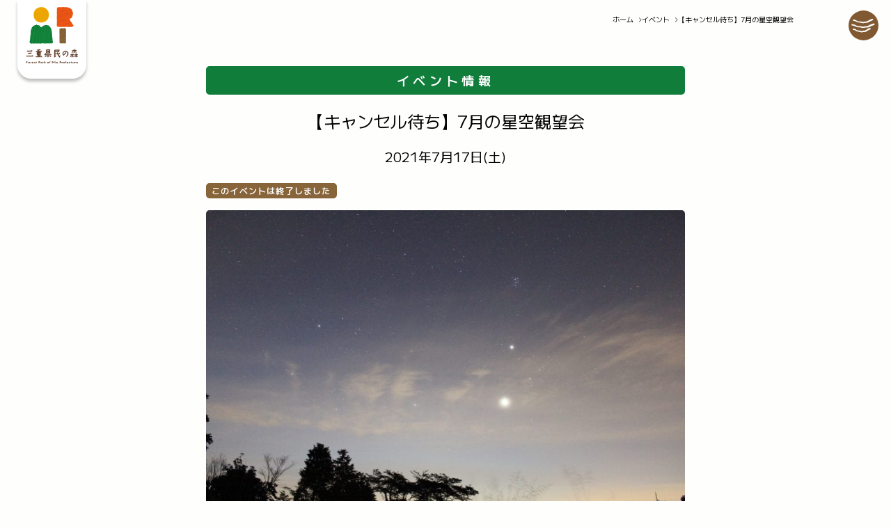

--- FILE ---
content_type: text/html; charset=UTF-8
request_url: https://mie-mori.jp/event/hoshizora-kanbou-2021-7/
body_size: 5167
content:
<!DOCTYPE html><html lang="ja"><head><meta charset="UTF-8"><meta name="viewport" content="width=device-width,initial-scale=1"><link rel="preconnect" href="https://fonts.googleapis.com"><link rel="preconnect" href="https://fonts.gstatic.com"><link media="all" href="https://mie-mori.jp/wordpress/wp-content/cache/autoptimize/css/autoptimize_5b0ef098f3ceebb07e2f8f2f04ee0563.css" rel="stylesheet"><title>【キャンセル待ち】7月の星空観望会 | イベント | 三重県民の森</title><meta name='robots' content='max-image-preview:large' /><link rel='dns-prefetch' href='//ajax.googleapis.com' /><link rel='dns-prefetch' href='//cdn.jsdelivr.net' /><link rel='dns-prefetch' href='//fonts.googleapis.com' /><link href='http://fonts.googleapis.com' rel='preconnect' /><link href='//fonts.gstatic.com' crossorigin='' rel='preconnect' /><link rel='stylesheet' id='googlefonts-css' href='https://fonts.googleapis.com/css2?family=Josefin+Sans:ital,wght@0,100..700;1,100..700&#038;family=M+PLUS+1:wght@100..900&#038;family=Noto+Sans+JP:wght@100..900&#038;family=Zen+Kaku+Gothic+Antique&#038;display=swap' type='text/css' media='all' /><link rel='stylesheet' id='swiper-css' href='https://cdn.jsdelivr.net/npm/swiper@11/swiper-bundle.min.css' type='text/css' media='all' /> <script type="text/javascript" src="https://ajax.googleapis.com/ajax/libs/jquery/3.7.0/jquery.min.js?ver=6.9" id="jquery-main-js"></script> <script type="text/javascript" src="https://cdn.jsdelivr.net/npm/gsap@3.12.5/dist/gsap.min.js?ver=6.9" id="gsap-js"></script> <script type="text/javascript" src="https://cdn.jsdelivr.net/npm/gsap@3.12.5/dist/ScrollTrigger.min.js?ver=6.9" id="scrolltriger-js"></script> <script type="text/javascript" src="https://cdn.jsdelivr.net/npm/swiper@11/swiper-bundle.min.js?ver=6.9" id="swiper-js"></script> <script type="text/javascript">window.customBlocksTheme = {
			themeUrl: 'https://mie-mori.jp/wordpress/wp-content/themes/miemori_theme_2025_01',
			siteName: '三重県民の森'
		};</script>  <script async src="https://www.googletagmanager.com/gtag/js?id=G-G0ER9T4GMT&l=beehiveDataLayer"></script> <script>window.beehiveDataLayer = window.beehiveDataLayer || [];
			function beehive_ga() {beehiveDataLayer.push(arguments);}
			beehive_ga('js', new Date())
						beehive_ga('config', 'G-G0ER9T4GMT', {
				'anonymize_ip': false,
				'allow_google_signals': true,
			})</script> <meta name="description" content="※こちらのイベントは定員に達したためキャンセル待ちとなります 有名な星や星座から知る人ぞ知る星雲、星団まで、夜空を彩る星々の話を聞くことができる月一の観察会。 天体望遠鏡をのぞいて星空を楽しもう。 日時：7/17（土）　19：30〜21：00 ※雨天・曇天中止：中止の場合は当日17:30にHPに掲載 場所：三重 ..." /> <script type="application/ld+json">{"@context":"https:\/\/schema.org","@graph":[{"@type":"Organization","@id":"https:\/\/mie-mori.jp\/wordpress\/#schema-publishing-organization","url":"https:\/\/mie-mori.jp\/wordpress","name":"\u4e09\u91cd\u770c\u6c11\u306e\u68ee"},{"@type":"WebSite","@id":"https:\/\/mie-mori.jp\/wordpress\/#schema-website","url":"https:\/\/mie-mori.jp\/wordpress","name":"\u4e09\u91cd\u770c\u6c11\u306e\u68ee","encoding":"UTF-8","image":{"@type":"ImageObject","@id":"https:\/\/mie-mori.jp\/wordpress\/#schema-site-logo","url":"https:\/\/mie-mori.jp\/wordpress\/wp-content\/uploads\/2025\/09\/favicon.png","height":512,"width":512}},{"@type":"BreadcrumbList","@id":"https:\/\/mie-mori.jp\/event\/hoshizora-kanbou-2021-7?page&event=hoshizora-kanbou-2021-7&post_type=event&name=hoshizora-kanbou-2021-7\/#breadcrumb","itemListElement":[{"@type":"ListItem","position":1,"name":"Home","item":"https:\/\/mie-mori.jp\/wordpress"},{"@type":"ListItem","position":2,"name":"\u30a4\u30d9\u30f3\u30c8","item":"https:\/\/mie-mori.jp\/event\/"},{"@type":"ListItem","position":3,"name":"\u3010\u30ad\u30e3\u30f3\u30bb\u30eb\u5f85\u3061\u30117\u6708\u306e\u661f\u7a7a\u89b3\u671b\u4f1a"}]},{"@type":"Person","@id":"https:\/\/mie-mori.jp\/author\/temporary\/#schema-author","name":"\u30e6\u30fc\u30b6\u30fc \u4eee","url":"https:\/\/mie-mori.jp\/author\/temporary\/"},{"@type":"WebPage","@id":"https:\/\/mie-mori.jp\/event\/hoshizora-kanbou-2021-7\/#schema-webpage","isPartOf":{"@id":"https:\/\/mie-mori.jp\/wordpress\/#schema-website"},"publisher":{"@id":"https:\/\/mie-mori.jp\/wordpress\/#schema-publishing-organization"},"url":"https:\/\/mie-mori.jp\/event\/hoshizora-kanbou-2021-7\/"},{"@type":"Article","mainEntityOfPage":{"@id":"https:\/\/mie-mori.jp\/event\/hoshizora-kanbou-2021-7\/#schema-webpage"},"author":{"@id":"https:\/\/mie-mori.jp\/author\/temporary\/#schema-author"},"publisher":{"@id":"https:\/\/mie-mori.jp\/wordpress\/#schema-publishing-organization"},"dateModified":"2021-06-21T11:27:49","datePublished":"2021-06-10T13:16:33","headline":"\u3010\u30ad\u30e3\u30f3\u30bb\u30eb\u5f85\u3061\u30117\u6708\u306e\u661f\u7a7a\u89b3\u671b\u4f1a | \u30a4\u30d9\u30f3\u30c8 | \u4e09\u91cd\u770c\u6c11\u306e\u68ee","description":"\u203b\u3053\u3061\u3089\u306e\u30a4\u30d9\u30f3\u30c8\u306f\u5b9a\u54e1\u306b\u9054\u3057\u305f\u305f\u3081\u30ad\u30e3\u30f3\u30bb\u30eb\u5f85\u3061\u3068\u306a\u308a\u307e\u3059 \u6709\u540d\u306a\u661f\u3084\u661f\u5ea7\u304b\u3089\u77e5\u308b\u4eba\u305e\u77e5\u308b\u661f\u96f2\u3001\u661f\u56e3\u307e\u3067\u3001\u591c\u7a7a\u3092\u5f69\u308b\u661f\u3005\u306e\u8a71\u3092\u805e\u304f\u3053\u3068\u304c\u3067\u304d\u308b\u6708\u4e00\u306e\u89b3\u5bdf\u4f1a\u3002 \u5929\u4f53\u671b\u9060\u93e1\u3092\u306e\u305e\u3044\u3066\u661f\u7a7a\u3092\u697d\u3057\u3082\u3046\u3002 \u65e5\u6642\uff1a7\/17\uff08\u571f\uff09\u300019\uff1a30\u301c21\uff1a00 \u203b\u96e8\u5929\u30fb\u66c7\u5929\u4e2d\u6b62\uff1a\u4e2d\u6b62\u306e\u5834\u5408\u306f\u5f53\u65e517:30\u306bHP\u306b\u63b2\u8f09 \u5834\u6240\uff1a\u4e09\u91cd ...","name":"\u3010\u30ad\u30e3\u30f3\u30bb\u30eb\u5f85\u3061\u30117\u6708\u306e\u661f\u7a7a\u89b3\u671b\u4f1a","image":{"@type":"ImageObject","@id":"https:\/\/mie-mori.jp\/event\/hoshizora-kanbou-2021-7\/#schema-article-image","url":"https:\/\/mie-mori.jp\/wordpress\/wp-content\/uploads\/2017\/07\/IMG_4274.jpg","height":1365,"width":2048},"thumbnailUrl":"https:\/\/mie-mori.jp\/wordpress\/wp-content\/uploads\/2017\/07\/IMG_4274.jpg"}]}</script> <meta property="og:type" content="article" /><meta property="og:url" content="https://mie-mori.jp/event/hoshizora-kanbou-2021-7/" /><meta property="og:title" content="【キャンセル待ち】7月の星空観望会 | イベント | 三重県民の森" /><meta property="og:description" content="※こちらのイベントは定員に達したためキャンセル待ちとなります 有名な星や星座から知る人ぞ知る星雲、星団まで、夜空を彩る星々の話を聞くことができる月一の観察会。 天体望遠鏡をのぞいて星空を楽しもう。 日時：7/17（土）　19：30〜21：00 ※雨天・曇天中止：中止の場合は当日17:30にHPに掲載 場所：三重 ..." /><meta property="og:image" content="https://mie-mori.jp/wordpress/wp-content/uploads/2017/07/IMG_4274.jpg" /><meta property="og:image:width" content="2048" /><meta property="og:image:height" content="1365" /><meta property="article:published_time" content="2021-06-10T13:16:33" /><meta property="article:author" content="仮ユーザー" /><meta name="twitter:card" content="summary" /><meta name="twitter:site" content="MieForestPark" /><meta name="twitter:title" content="【キャンセル待ち】7月の星空観望会 | イベント | 三重県民の森" /><meta name="twitter:description" content="※こちらのイベントは定員に達したためキャンセル待ちとなります 有名な星や星座から知る人ぞ知る星雲、星団まで、夜空を彩る星々の話を聞くことができる月一の観察会。 天体望遠鏡をのぞいて星空を楽しもう。 日時：7/17（土）　19：30〜21：00 ※雨天・曇天中止：中止の場合は当日17:30にHPに掲載 場所：三重 ..." /><meta name="twitter:image" content="https://mie-mori.jp/wordpress/wp-content/uploads/2017/07/IMG_4274.jpg" /><link rel="icon" href="https://mie-mori.jp/wordpress/wp-content/uploads/2025/09/favicon-200x200.png" sizes="32x32" /><link rel="icon" href="https://mie-mori.jp/wordpress/wp-content/uploads/2025/09/favicon-200x200.png" sizes="192x192" /><link rel="apple-touch-icon" href="https://mie-mori.jp/wordpress/wp-content/uploads/2025/09/favicon-200x200.png" /><meta name="msapplication-TileImage" content="https://mie-mori.jp/wordpress/wp-content/uploads/2025/09/favicon.png" /></head><body id="top" class="c-preload"><header class="c-header-default"><div class="c-header-default__inner"><h1 class="c-header-logo"> <a href="https://mie-mori.jp" class="c-header-logo__link"> <img src="https://mie-mori.jp/wordpress/wp-content/themes/miemori_theme_2025_01/images/logo-square.svg" width="105" height="114" alt="三重県民の森"> </a></h1><nav class="c-header-menu"><ul class="c-header-menu__sub"><li><a class="noclass" href="https://mie-mori.jp/news/"  > お知らせ </a></li><li><a class="noclass" href="https://mie-mori.jp/access/"  > アクセス </a></li><li><a class="noclass" href="https://mie-mori.jp/faq/"  > Q&amp;A </a></li><li><a class="noclass" href="https://mie-mori.jp/contact/"  > お問い合わせ </a></li></ul><ul class="c-header-menu__main"><li><a class="noclass" href="https://mie-mori.jp/"  > ホーム </a></li><li><a class="noclass" href="https://mie-mori.jp/event/"  > イベント </a></li><li><a class="noclass" href="https://mie-mori.jp/facilities/"  > 施設紹介 </a></li><li><a class="noclass" href="https://mie-mori.jp/nature/"  > 自然情報 </a></li><li><a class="noclass" href="https://mie-mori.jp/havefun/"  > 公園での過ごし方 </a></li><li><a class="noclass" href="https://mie-mori.jp/map/"  > 園内マップ </a></li><li><a class="noclass" href="https://mie-mori.jp/about/"  > 私たちの取り組み </a></li><li><a class="noclass" href="https://mie-mori.jp/riyou/"  > 公園の利用について </a></li></ul></nav></div><ul class="c-header-sns"><li> <a href="https://www.instagram.com/mie_mori_park" target="_blank" rel="noopener"> <img src="https://mie-mori.jp/wordpress/wp-content/themes/miemori_theme_2025_01/images/icon-insta.svg" width="20" height="20" alt=""> </a></li><li> <a href="https://www.facebook.com/mie.forest/" target="_blank" rel="noopener"> <img src="https://mie-mori.jp/wordpress/wp-content/themes/miemori_theme_2025_01/images/icon-fb.svg" width="20" height="20" alt=""> </a></li><li> <a href="https://x.com/MieForestPark" target="_blank" rel="noopener"> <img src="https://mie-mori.jp/wordpress/wp-content/themes/miemori_theme_2025_01/images/icon-x.svg" width="20" height="20" alt=""> </a></li></ul></header> <button class="c-button-hamburger js-hamburger" type="button"> <img src="https://mie-mori.jp/wordpress/wp-content/themes/miemori_theme_2025_01/images/icon-hamburger.svg" width="43" height="43" alt="メニュー"> <img src="https://mie-mori.jp/wordpress/wp-content/themes/miemori_theme_2025_01/images/icon-hamburger-close.svg" width="43" height="43" alt="閉じる"> </button><div class="c-drawer-default _is-active"><div class="c-drawer-default__inner"><ul class="c-drawer-default__menu"><li><a class="noclass" href="https://mie-mori.jp/"  > ホーム </a></li><li><a class="noclass" href="https://mie-mori.jp/event/"  > イベント </a></li><li><a class="noclass" href="https://mie-mori.jp/facilities/"  > 施設紹介 </a></li><li><a class="noclass" href="https://mie-mori.jp/nature/"  > 自然情報 </a></li><li><a class="noclass" href="https://mie-mori.jp/havefun/"  > 公園での過ごし方 </a></li><li><a class="noclass" href="https://mie-mori.jp/map/"  > 園内マップ </a></li><li><a class="noclass" href="https://mie-mori.jp/about/"  > 私たちの取り組み </a></li><li><a class="noclass" href="https://mie-mori.jp/riyou/"  > 公園の利用について </a></li></ul><ul class="c-drawer-default__sub"><li><a class="noclass" href="https://mie-mori.jp/news/"  > お知らせ </a></li><li><a class="noclass" href="https://mie-mori.jp/access/"  > アクセス </a></li><li><a class="noclass" href="https://mie-mori.jp/faq/"  > Q&amp;A </a></li><li><a class="noclass" href="https://mie-mori.jp/contact/"  > お問い合わせ </a></li><li><a class="noclass" href="https://mie-mori.jp/privacy/"  > プライバシーポリシー </a></li><li><a class="noclass" href="https://mie-mori.jp/wordpress/wp-content/uploads/2025/08/mori_jouhoukoukai.pdf" target="_blank" > 情報公開要領 </a></li><li><a class="noclass" href="https://eccom.jp/recruit/" target="_blank" > スタッフ・インターンの募集 </a></li></ul><ul class="c-drawer-default__sns"><li> <a href="https://www.instagram.com/mie_mori_park" target="_blank" rel="noopener"> <img src="https://mie-mori.jp/wordpress/wp-content/themes/miemori_theme_2025_01/images/icon-insta.svg" width="20" height="20" alt="インスタグラム"> </a></li><li> <a href="https://www.facebook.com/mie.forest/" target="_blank" rel="noopener"> <img src="https://mie-mori.jp/wordpress/wp-content/themes/miemori_theme_2025_01/images/icon-fb.svg" width="20" height="20" alt="フェイスブック"> </a></li><li> <a href="https://x.com/MieForestPark" target="_blank" rel="noopener"> <img src="https://mie-mori.jp/wordpress/wp-content/themes/miemori_theme_2025_01/images/icon-x.svg" width="20" height="20" alt="エックス"> </a></li></ul><div class="c-drawer-default__tel"><p class="c-drawer-default__tel-main"> TEL 059-394-2350</p><p class="c-drawer-default__tel-sub"> FAX 059-394-2440</p></div><div class="c-drawer-default__contact"> <a href="https://mie-mori.jp/contact/" class="c-button-contact"> <img src="https://mie-mori.jp/wordpress/wp-content/themes/miemori_theme_2025_01/images/icon-mail.svg" width="22" height="17" alt=""> メールで問い合わせる </a></div></div></div><main class="c-wrap"><article class="c-contents"><div class="u-mt-2 u-sp-mt-8"><div class="c-contents-header"><ol class="c-list-breadcrumb is-right"><li><a href="https://mie-mori.jp/">ホーム</a></li><li><a href="https://mie-mori.jp/event/">イベント</a></li><li><span>【キャンセル待ち】7月の星空観望会</span></li></ol></div></div><div class="p-events-header u-mt-6 u-sp-mt-5"><p class="p-events-header__title"> イベント情報</p><h1 class="p-events-header__headline u-mt-2"> 【キャンセル待ち】7月の星空観望会</h1><p class="p-events-header__date"> 2021年7月17日(土)</p><div class="p-events-header__label"><div class="p-events-header__label-items is-ended"> このイベントは終了しました</div></div><figure class="p-events-header__photo"> <img width="800" height="533" src="https://mie-mori.jp/wordpress/wp-content/uploads/2017/07/IMG_4274-800x533.jpg" class="attachment-large size-large wp-post-image" alt="" decoding="async" fetchpriority="high" srcset="https://mie-mori.jp/wordpress/wp-content/uploads/2017/07/IMG_4274-800x533.jpg 800w, https://mie-mori.jp/wordpress/wp-content/uploads/2017/07/IMG_4274-200x133.jpg 200w, https://mie-mori.jp/wordpress/wp-content/uploads/2017/07/IMG_4274-250x167.jpg 250w, https://mie-mori.jp/wordpress/wp-content/uploads/2017/07/IMG_4274-768x512.jpg 768w, https://mie-mori.jp/wordpress/wp-content/uploads/2017/07/IMG_4274.jpg 2048w" sizes="(max-width: 800px) 100vw, 800px" /></figure></div><div class="c-article-contents u-mt-2"><p><strong>※こちらのイベントは定員に達したためキャンセル待ちとなります</strong></p><p>有名な星や星座から知る人ぞ知る星雲、星団まで、夜空を彩る星々の話を聞くことができる月一の観察会。 <br /> 天体望遠鏡をのぞいて星空を楽しもう。</p><p>日時：7/17（土）　19：30〜21：00<br /> ※雨天・曇天中止：中止の場合は当日17:30にHPに掲載<br /> 場所：三重県民の森　大駐車場</p><p>講師：星空案内人の皆さん<br /> 定員：30名<br /> 参加費：無料<br /> 持ち物：双眼鏡（あれば）、懐中電灯<br /> 申込み：要事前申込。申込み条件を了承の上、三重県民の森まで<br /> メール、FAX、電話等でお申し込みください。</p><p>※6/17より受付開始</p></div><div class="p-events-back u-mt-7 u-sp-mt-4 u-mb-6"> <a href="https://mie-mori.jp/event/" class="c-button-back"> 一覧へ戻る </a></div></article></main><footer class="c-footer-default"><div class="c-footer-photo"> <img class="u-pc" src="https://mie-mori.jp/wordpress/wp-content/themes/miemori_theme_2025_01/images/footer-photo.jpg" srcset="https://mie-mori.jp/wordpress/wp-content/themes/miemori_theme_2025_01/images/footer-photo@2x.jpg 2x" width="1440" height="675" alt=""> <img class="u-sp" src="https://mie-mori.jp/wordpress/wp-content/themes/miemori_theme_2025_01/images/footer-photo-sp.jpg" srcset="https://mie-mori.jp/wordpress/wp-content/themes/miemori_theme_2025_01/images/footer-photo-sp@2x.jpg 2x" width="375" height="675" alt=""></div><div class="c-footer-inner"><div class="c-footer-logo"> <img src="https://mie-mori.jp/wordpress/wp-content/themes/miemori_theme_2025_01/images/logo.svg" width="317" height="72" alt="三重県民の森"></div><ul class="c-footer-menu"><li><a class="noclass" href="https://mie-mori.jp/"  > ホーム </a></li><li><a class="noclass" href="https://mie-mori.jp/event/"  > イベント </a></li><li><a class="noclass" href="https://mie-mori.jp/facilities/"  > 施設紹介 </a></li><li><a class="noclass" href="https://mie-mori.jp/nature/"  > 自然情報 </a></li><li><a class="noclass" href="https://mie-mori.jp/havefun/"  > 公園での過ごし方 </a></li><li><a class="noclass" href="https://mie-mori.jp/map/"  > 園内マップ </a></li><li><a class="noclass" href="https://mie-mori.jp/about/"  > 私たちの取り組み </a></li><li><a class="noclass" href="https://mie-mori.jp/riyou/"  > 公園の利用について </a></li></ul><ul class="c-footer-sub"><li><a class="noclass" href="https://mie-mori.jp/news/"  > お知らせ </a></li><li><a class="noclass" href="https://mie-mori.jp/access/"  > アクセス </a></li><li><a class="noclass" href="https://mie-mori.jp/faq/"  > Q&amp;A </a></li><li><a class="noclass" href="https://mie-mori.jp/contact/"  > お問い合わせ </a></li><li><a class="noclass" href="https://mie-mori.jp/privacy/"  > プライバシーポリシー </a></li><li><a class="noclass" href="https://mie-mori.jp/wordpress/wp-content/uploads/2025/08/mori_jouhoukoukai.pdf" target="_blank" > 情報公開要領 </a></li><li><a class="noclass" href="https://eccom.jp/recruit/" target="_blank" > スタッフ・インターンの募集 </a></li></ul><div class="c-footer-bottom"><div class="c-footer-bottom__contact"><p class="c-footer-bottom__contact-tel"> TEL 059-394-2350</p><p class="c-footer-bottom__contact-fax"> FAX 059-394-2440</p><div class="c-footer-bottom__contact-button"> <a href="https://mie-mori.jp/contact/" class="c-button-contact"> <img src="https://mie-mori.jp/wordpress/wp-content/themes/miemori_theme_2025_01/images/icon-mail.svg" width="22" height="17" alt=""> メールで問い合わせる </a></div></div><div class="c-footer-bottom__company"><p> 〒510-1251<br> 三重県三重郡菰野町千草7181-3</p><p> 利用時間: 9:00-17:00</p><p> 休館日: 12月29日-1月3日</p></div></div><div class="c-footer-administrator"> 指定管理者<br> <img src="https://mie-mori.jp/wordpress/wp-content/themes/miemori_theme_2025_01/images/logo-eccom.svg" width="74" height="61" alt="NPO法人ECCOM（エコム）"></div></div></footer> <script type="speculationrules">{"prefetch":[{"source":"document","where":{"and":[{"href_matches":"/*"},{"not":{"href_matches":["/wordpress/wp-*.php","/wordpress/wp-admin/*","/wordpress/wp-content/uploads/*","/wordpress/wp-content/*","/wordpress/wp-content/plugins/*","/wordpress/wp-content/themes/miemori_theme_2025_01/*","/*\\?(.+)"]}},{"not":{"selector_matches":"a[rel~=\"nofollow\"]"}},{"not":{"selector_matches":".no-prefetch, .no-prefetch a"}}]},"eagerness":"conservative"}]}</script> <script type="text/javascript" id="smush-detector-js-extra">var smush_detector = {"ajax_url":"https://mie-mori.jp/wordpress/wp-admin/admin-ajax.php","nonce":"6bb3154f88","is_mobile":"","data_store":{"type":"post-meta","data":{"post_id":7486}},"previous_data_version":"-1","previous_data_hash":"no-data"};
//# sourceURL=smush-detector-js-extra</script> <script defer src="https://mie-mori.jp/wordpress/wp-content/cache/autoptimize/js/autoptimize_a40ecaab26ab3ea70bc3cfbba28332fd.js"></script></body></html>

--- FILE ---
content_type: image/svg+xml
request_url: https://mie-mori.jp/wordpress/wp-content/themes/miemori_theme_2025_01/images/icon-x.svg
body_size: 297
content:
<svg width="20" height="20" viewBox="0 0 20 20" fill="none" xmlns="http://www.w3.org/2000/svg">
<path d="M11.7125 8.62188L18.4134 1H16.8253L11.0072 7.61781L6.35999 1H1L8.02737 11.0074L1 19H2.58805L8.73244 12.0114L13.64 19H19L11.7121 8.62188H11.7125ZM9.53753 11.0955L8.82542 10.099L3.16018 2.16972H5.59931L10.171 8.569L10.883 9.56547L16.826 17.8834H14.3872L9.53753 11.0959V11.0955Z" fill="white"/>
</svg>


--- FILE ---
content_type: image/svg+xml
request_url: https://mie-mori.jp/wordpress/wp-content/themes/miemori_theme_2025_01/images/logo-eccom.svg
body_size: 7431
content:
<svg fill="none" height="61" viewBox="0 0 74 61" width="74" xmlns="http://www.w3.org/2000/svg" xmlns:xlink="http://www.w3.org/1999/xlink"><clipPath id="a"><path d="m0 0h74v61h-74z"/></clipPath><mask id="b" height="61" maskUnits="userSpaceOnUse" width="74" x="0" y="0"><path d="m0 0h74v61h-74z" fill="#fff"/></mask><g clip-path="url(#a)"><g mask="url(#b)"><g fill="#1a1a1a"><path d="m1.68508 60.6435h-.90331v-.5994h.84392c.01732 0 .0297-.012.0297-.0294v-.2725c0-.0171-.01238-.0294-.0297-.0294h-.84392v-.5871h.87362c.01732 0 .02969-.0123.02969-.0295v-.2703c0-.0172-.01237-.0295-.02969-.0295h-1.207725c-.017323 0-.029696.0123-.029696.0295v2.1151c0 .0171.012373.0295.029696.0295h1.239895c.01732 0 .02969-.0124.02969-.0295v-.2704c0-.0171-.01237-.0295-.02969-.0295z"/><path d="m3.48956 59.5654c-.07921-.0466-.1683-.0713-.25987-.0713-.14354 0-.27718.0542-.3935.1621v-.1055c0-.0172-.01237-.0295-.0297-.0295h-.2846c-.01733 0-.0297.0123-.0297.0295v1.3951c0 .0171.01237.0295.0297.0295h.2846c.01733 0 .0297-.0124.0297-.0295v-.9873c.08662-.1179.18561-.1744.30441-.1744.09404 0 .15838.027.19551.0784.03959.0566.05939.1522.05939.2876v.7957c0 .0171.01238.0295.0297.0295h.27717c.01735 0 .02971-.0124.02971-.0295v-.7981c0-.1772-.01979-.3023-.06185-.3859-.0421-.0833-.10395-.1498-.18315-.1964z"/><path d="m5.8104 59.5215h-.30195s-.02227.0075-.02723.0171l-.33906.7961-.35141-.7961s-.01483-.0171-.02723-.0171h-.30439s-.01979.0048-.02475.0147c-.00496.01-.00743.0196 0 .0295l.63602 1.4198s.01487.0171.02723.0171h.09406s.02227-.0072.02723-.0171l.62115-1.4198s.00248-.0195 0-.0271c-.00244-.0072-.01483-.0123-.02475-.0123z"/><path d="m6.58439 59.5215h.27717c.01732 0 .02971.0123.02971.0295v1.3951c0 .0171-.01239.0294-.02971.0294h-.27717c-.01735 0-.0297-.0123-.0297-.0294v-1.3951c0-.0172.01235-.0295.0297-.0295z"/><path d="m6.58424 58.993c-.03711.0394-.0569.0836-.0569.1326s.01979.096.0569.135c.03714.0395.08415.059.13365.059.05445 0 .10146-.0195.1386-.0566.0371-.0366.05693-.0832.05693-.1374 0-.0541-.01983-.1007-.05693-.1374-.07424-.0713-.19305-.0764-.27225.0024z"/><path d="m8.5362 59.4941c-.13117 0-.26234.0936-.38855.2752v-.2187c0-.0171-.01239-.0294-.0297-.0294h-.27965c-.01735 0-.02971.0123-.02971.0294v1.3952c0 .0174.01236.0294.02971.0294h.27965c.01731 0 .0297-.012.0297-.0294v-.7293c0-.1083.03218-.2039.09155-.2851.05941-.0785.1287-.1155.21037-.1155.07424 0 .1584.0442.24747.1278.00744.0072.01487.01.02475.0072.00991 0 .01734-.0072.0223-.0147l.146-.243s.00496-.0271-.00495-.037c-.11878-.1104-.23759-.1645-.34894-.1645z"/><path d="m10.2899 59.519c-.2228 0-.41085.0713-.55937.2111-.14848.1402-.22272.3194-.22272.5333 0 .2135.07424.3879.22272.5281.14604.1398.33167.2111.54947.2111s.4133-.0689.5617-.2063c.1486-.1378.2253-.3146.2253-.5233s-.0743-.3955-.2203-.5381c-.146-.1422-.3341-.2135-.5543-.2135zm.3118 1.0439c-.0817.0809-.1856.1203-.3143.1203s-.2351-.0394-.3168-.1179c-.08167-.0785-.12125-.1792-.12125-.3047 0-.125.03958-.2282.11878-.3118.08167-.0809.18067-.1203.30687-.1203s.2351.0394.3217.1227c.0842.0812.1263.182.1263.307 0 .1255-.0397.2262-.1213.3071z"/><path d="m12.8606 59.5654c-.0792-.0466-.1682-.0713-.2598-.0713-.1436 0-.2772.0542-.3935.1621v-.1055c0-.0172-.0124-.0295-.0297-.0295h-.2846c-.0173 0-.0297.0123-.0297.0295v1.3951c0 .0171.0124.0295.0297.0295h.2846c.0173 0 .0297-.0124.0297-.0295v-.9873c.0866-.1179.1856-.1744.3044-.1744.094 0 .1584.027.1955.0784.0396.0566.0594.1522.0594.2876v.7957c0 .0171.0124.0295.0297.0295h.2772c.0173 0 .0297-.0124.0297-.0295v-.7981c0-.1772-.0198-.3023-.0619-.3859-.0421-.0833-.104-.1498-.1831-.1964z"/><path d="m15.5856 59.492c-.1609 0-.3143.0784-.4603.2357-.1015-.1549-.2426-.2309-.4183-.2309-.1262 0-.2549.0565-.386.172v-.1155c0-.0171-.0124-.0295-.0297-.0295h-.2772c-.0173 0-.0297.0124-.0297.0295v1.3951c0 .0172.0124.0295.0297.0295h.2772c.0173 0 .0297-.0123.0297-.0295v-1.002c.0569-.059.1064-.1008.1509-.1255.0446-.0243.0916-.0366.1461-.0366.094 0 .1583.0243.193.0785.0371.0565.0569.1596.0569.307v.7762c0 .0172.0124.0295.0297.0295h.2797c.0173 0 .0297-.0123.0297-.0295v-1.002c.0915-.1032.1905-.1549.292-.1549.0816 0 .141.027.1831.0812.0446.0562.0668.1398.0668.2481v.8252c0 .0172.0124.0295.0298.0295h.2771c.0173 0 .0297-.0123.0297-.0295v-.8228c0-.209-.047-.3684-.1386-.4743-.094-.1055-.2153-.1597-.3588-.1597z"/><path d="m17.5761 59.4941c-.2004 0-.3687.0713-.4949.2087-.1262.1378-.1906.3194-.1906.5381 0 .1449.0297.2776.0891.3879.0594.1107.1411.2015.2401.268.1014.0661.2326.1007.3935.1007.1138 0 .2177-.0123.3044-.037.0866-.0246.1757-.0664.2623-.1254.0074-.0048.0124-.0147.0124-.0243v-.2704s-.0075-.0219-.0173-.0267c-.01-.0052-.0223-.0052-.0322.0024-.1485.1079-.3143.1645-.49.1645-.1238 0-.2252-.0371-.302-.1107-.0693-.0662-.1113-.157-.1237-.2677h.9553c.0173 0 .0297-.0123.0297-.0295v-.0342c0-.2238-.0594-.4054-.1733-.5405-.1163-.135-.2747-.2039-.4677-.2039zm0 .2996c.0916 0 .1634.027.2178.0812.0471.049.0768.1179.0891.2039h-.6385c.0198-.086.0569-.1549.1089-.2039.0594-.0542.1312-.0812.2252-.0812z"/><path d="m20.0091 59.5654c-.0792-.0466-.1683-.0713-.2599-.0713-.1435 0-.2772.0542-.3935.1621v-.1055c0-.0172-.0124-.0295-.0297-.0295h-.2846c-.0173 0-.0297.0123-.0297.0295v1.3951c0 .0171.0124.0295.0297.0295h.2846c.0173 0 .0297-.0124.0297-.0295v-.9873c.0866-.1179.1856-.1744.3044-.1744.0941 0 .1584.027.1955.0784.0396.0566.0594.1522.0594.2876v.7957c0 .0171.0124.0295.0297.0295h.2772c.0173 0 .0297-.0124.0297-.0295v-.7981c0-.1772-.0198-.3023-.0619-.3859-.042-.0833-.1039-.1498-.1831-.1964z"/><path d="m21.9957 60.597c-.1064.0617-.2079.0936-.3019.0936-.0743 0-.1708-.0223-.1708-.2087v-.6536h.4158c.0173 0 .0297-.0123.0297-.0294v-.2481c0-.0172-.0124-.0295-.0297-.0295h-.4158v-.2581s-.0074-.0219-.0173-.0267c-.0099-.0051-.0248 0-.0322.0048l-.5222.511s-.0099.0123-.0099.0219v.0271c0 .0171.0124.0294.0297.0294h.2153v.5895c0 .1302.005.2162.0173.2652.0124.047.0273.0888.0471.1183.0198.0294.0421.0589.0717.0808.0891.0785.203.1179.3366.1179.1337 0 .2549-.0318.3638-.0932.0099-.0051.0149-.0147.0149-.0271v-.258s-.005-.0195-.0149-.0271c-.0099-.0048-.0198-.0048-.0297 0z"/><path d="m26.0886 60.4304s-.0223-.0048-.0297 0c-.2401.1549-.49.231-.7424.231-.2376 0-.4356-.0737-.5891-.2163-.1509-.1425-.2301-.329-.2301-.5528 0-.2234.0792-.4078.2326-.5551.1559-.1474.3539-.2211.589-.2211s.4727.0713.7177.2091c.0099.0048.0198.0048.0297 0 .0099-.0052.0149-.0148.0149-.0247v-.3266s-.0074-.0223-.0173-.0271c-.2772-.1178-.5321-.1768-.7598-.1768-.3317 0-.6138.108-.8415.3242-.2276.2163-.3415.4839-.3415.7981 0 .1992.0495.3859.1485.5552.099.172.2351.3071.4059.403.1707.098.3786.1474.6212.1474.2969 0 .5642-.0614.7894-.1868.0099-.0048.0149-.0147.0149-.0271v-.3341s-.005-.0219-.0149-.0271z"/><path d="m27.6414 59.519c-.2227 0-.4108.0713-.5593.2111-.1485.1402-.2227.3194-.2227.5333 0 .2135.0742.3879.2227.5281.146.1398.3316.2111.5494.2111s.4133-.0689.5618-.2063c.1485-.1378.2252-.3146.2252-.5233s-.0742-.3955-.2202-.5381c-.1461-.1422-.3341-.2135-.5544-.2135zm.3118 1.0439c-.0816.0809-.1856.1203-.3143.1203s-.2351-.0394-.3167-.1179c-.0817-.0785-.1213-.1792-.1213-.3047 0-.125.0396-.2282.1188-.3118.0817-.0809.1807-.1203.3069-.1203s.2351.0394.3217.1227c.0841.0812.1262.182.1262.307 0 .1255-.0396.2262-.1213.3071z"/><path d="m30.2122 59.5654c-.0792-.0466-.1683-.0713-.2599-.0713-.1435 0-.2771.0542-.3934.1621v-.1055c0-.0172-.0124-.0295-.0297-.0295h-.2847c-.0173 0-.0297.0123-.0297.0295v1.3951c0 .0171.0124.0295.0297.0295h.2847c.0173 0 .0297-.0124.0297-.0295v-.9873c.0866-.1179.1855-.1744.3044-.1744.094 0 .1583.027.1955.0784.0396.0566.0594.1522.0594.2876v.7957c0 .0171.0123.0295.0297.0295h.2771c.0173 0 .0297-.0124.0297-.0295v-.7981c0-.1772-.0198-.3023-.0618-.3859-.0421-.0833-.104-.1498-.1832-.1964z"/><path d="m31.9179 60.1182-.0989-.0566c-.0718-.0394-.1238-.0736-.151-.1007-.0248-.0247-.0371-.0466-.0371-.0713 0-.0271.0123-.049.0371-.0665.0272-.0195.0668-.0294.1138-.0294.099 0 .2302.0493.3886.1449.0099.0052.0198.0052.0297 0 .0099-.0048.0148-.0147.0148-.0271v-.2724s-.0049-.0223-.0148-.0271c-.1485-.0785-.2945-.1179-.4381-.1179-.1435 0-.2549.0367-.344.108-.0915.0737-.1361.1696-.1361.2851 0 .0884.0297.172.0891.2481.0594.0737.1757.1597.3613.2601.1089.0617.151.0936.1683.1107.0223.0223.0322.0466.0322.0785 0 .0295-.0173.0541-.0495.0764-.0743.049-.1732.0538-.3292-.0123-.0792-.0319-.1584-.0761-.2351-.1302-.0099-.0076-.0222-.0076-.0322 0-.0098.0048-.0173.0147-.0173.027v.2972s.0075.0219.0173.027c.099.049.1857.0809.25.1008.0668.0171.146.027.2302.027.1485 0 .2722-.0394.3662-.1154.0966-.0789.1461-.182.1461-.3047 0-.1696-.1238-.3266-.3663-.4619z"/><path d="m33.7168 59.4941c-.2005 0-.3688.0713-.495.2087-.1262.1378-.1906.3194-.1906.5381 0 .1449.0298.2776.0892.3879.0593.1107.141.2015.24.268.1015.0661.2326.1007.3935.1007.1139 0 .2178-.0123.3044-.037.0866-.0246.1757-.0664.2623-.1254.0075-.0048.0124-.0147.0124-.0243v-.2704s-.0074-.0219-.0173-.0267c-.0099-.0052-.0223-.0052-.0322.0024-.1485.1079-.3143.1645-.49.1645-.1238 0-.2252-.0371-.3019-.1107-.0693-.0662-.1114-.157-.1238-.2677h.9553c.0173 0 .0297-.0123.0297-.0295v-.0342c0-.2238-.0594-.4054-.1732-.5405-.1163-.135-.2747-.2039-.4678-.2039zm0 .2996c.0916 0 .1633.027.2178.0812.047.049.0767.1179.0891.2039h-.6386c.0199-.086.057-.1549.1089-.2039.0594-.0542.1312-.0812.2252-.0812z"/><path d="m35.9073 59.4941c-.1311 0-.2623.0936-.3886.2752v-.2187c0-.0171-.0124-.0294-.0296-.0294h-.2795c-.0175 0-.0299.0123-.0299.0294v1.3952c0 .0174.0124.0294.0299.0294h.2795c.0172 0 .0296-.012.0296-.0294v-.7293c0-.1083.0324-.2039.0916-.2851.0595-.0785.1287-.1155.2106-.1155.074 0 .1583.0442.2475.1278.0072.0072.0148.01.0248.0072.0096 0 .0172-.0072.022-.0147l.1463-.243s.0048-.0271-.0052-.037c-.1187-.1104-.2375-.1645-.349-.1645z"/><path d="m38.1464 59.5215h-.3019s-.0223.0075-.0275.0171l-.339.7961-.3514-.7961s-.0148-.0171-.0272-.0171h-.3043s-.02.0048-.0248.0147c-.0048.01-.0075.0196 0 .0295l.6361 1.4198s.0148.0171.0272.0171h.0939s.0224-.0072.0272-.0171l.6213-1.4198s.0024-.0195 0-.0271c-.0024-.0072-.0148-.0123-.0248-.0123z"/><path d="m40.0166 60.6706s-.0224-.0048-.0323 0c-.0868.059-.1236.0689-.1411.0689-.0073 0-.0197 0-.0197-.0418v-.5918c0-.1207-.0027-.1992-.0099-.2434-.0076-.0466-.0248-.0908-.0496-.135-.0272-.0442-.0568-.0812-.0892-.1079-.0963-.0837-.2275-.1255-.3858-.1255-.2106 0-.3762.0662-.4901.1991-.0052.0048-.0076.012-.0076.0196v.3019s.0076.0223.02.0271c.0124.0051.0248 0 .032-.0072.1363-.1474.2798-.2235.4209-.2235.1532 0 .2227.071.2227.2211v.0538l-.3366.1155c-.1211.0418-.2179.1007-.2846.172-.0692.0737-.104.1597-.104.2553 0 .1059.0348.1943.1064.2629.0719.0688.1611.1058.265.1058.126 0 .2475-.0394.361-.1182.0272.0617.0892.1206.2255.1206.0444 0 .0891-.0075.1311-.0246.0396-.0148.0916-.0442.1583-.086.0076-.0048.0148-.0148.0148-.0247v-.1693s-.0075-.0223-.0172-.0271zm-.5225-.3708v.3585c-.0667.0617-.1383.0911-.2151.0911-.0519 0-.0915-.0147-.1239-.0469-.032-.0319-.0468-.0709-.0468-.1203 0-.049.0172-.0884.0492-.1203.0372-.0343.1016-.0713.1907-.1055z"/><path d="m41.6324 60.597c-.1064.0617-.2079.0936-.3019.0936-.0743 0-.1707-.0223-.1707-.2087v-.6536h.4158c.0172 0 .0296-.0123.0296-.0294v-.2481c0-.0172-.0124-.0295-.0296-.0295h-.4158v-.2581s-.0076-.0219-.0176-.0267c-.0099-.0051-.0247 0-.032.0048l-.5221.511s-.01.0123-.01.0219v.0271c0 .0171.0124.0294.0296.0294h.2155v.5895c0 .1302.0048.2162.0172.2652.0124.047.0272.0888.0471.1183.0197.0294.042.0589.0716.0808.0892.0785.2031.1179.3367.1179.1335 0 .255-.0318.3638-.0932.0099-.0051.0148-.0147.0148-.0271v-.258s-.0049-.0195-.0148-.0271c-.01-.0048-.02-.0048-.0296 0z"/><path d="m42.4128 59.5215h.277c.0172 0 .0296.0123.0296.0295v1.3951c0 .0171-.0124.0294-.0296.0294h-.277c-.0176 0-.03-.0123-.03-.0294v-1.3951c0-.0172.0124-.0295.03-.0295z"/><path d="m42.4162 58.993c-.0372.0394-.0568.0836-.0568.1326s.0196.096.0568.135c.0371.0395.0843.059.1335.059.0547 0 .1015-.0195.1387-.0566.0372-.0366.0568-.0832.0568-.1374 0-.0541-.0196-.1007-.0568-.1374-.0743-.0713-.1931-.0764-.2722.0024z"/><path d="m44.3214 59.519c-.223 0-.411.0713-.5593.2111-.1487.1402-.223.3194-.223.5333 0 .2135.0743.3879.223.5281.1459.1398.3314.2111.5493.2111s.4134-.0689.5617-.2063c.1484-.1378.2251-.3146.2251-.5233s-.074-.3955-.2203-.5381c-.1459-.1422-.3338-.2135-.5541-.2135zm.3118 1.0439c-.0819.0809-.1858.1203-.3146.1203-.1287 0-.235-.0394-.3166-.1179s-.1212-.1792-.1212-.3047c0-.125.0396-.2282.1188-.3118.0816-.0809.1807-.1203.3067-.1203.1263 0 .2354.0394.3218.1227.0843.0812.1263.182.1263.307 0 .1255-.0396.2262-.1212.3071z"/><path d="m46.8959 59.5654c-.0792-.0466-.1683-.0713-.2599-.0713-.1435 0-.2774.0542-.3937.1621v-.1055c0-.0172-.0124-.0295-.0296-.0295h-.2847c-.0172 0-.0296.0123-.0296.0295v1.3951c0 .0171.0124.0295.0296.0295h.2847c.0172 0 .0296-.0124.0296-.0295v-.9873c.0867-.1179.1858-.1744.3046-.1744.0939 0 .1583.027.1955.0784.0396.0566.0592.1522.0592.2876v.7957c0 .0171.0124.0295.0299.0295h.2771c.0172 0 .0296-.0124.0296-.0295v-.7981c0-.1772-.0196-.3023-.0616-.3859-.0423-.0833-.104-.1498-.1835-.1964z"/><path d="m51.3697 60.4304s-.0224-.0048-.0296 0c-.2402.1549-.4901.231-.7424.231-.2378 0-.4357-.0737-.5892-.2163-.1508-.1425-.23-.329-.23-.5528 0-.2234.0792-.4078.2327-.5551.1559-.1474.3538-.2211.5889-.2211s.4726.0713.7176.2091c.01.0048.02.0048.0296 0 .01-.0052.0148-.0148.0148-.0247v-.3266s-.0072-.0223-.0172-.0271c-.277-.1178-.5321-.1768-.7596-.1768-.3318 0-.614.108-.8415.3242-.2279.2163-.3415.4839-.3415.7981 0 .1992.0493.3859.1484.5552.0991.172.2351.3071.4058.403.1707.098.3786.1474.6212.1474.2971 0 .5645-.0614.7896-.1868.01-.0048.0148-.0147.0148-.0271v-.3341s-.0048-.0219-.0148-.0271z"/><path d="m52.838 59.4941c-.2004 0-.3687.0713-.495.2087-.1263.1378-.1907.3194-.1907.5381 0 .1449.0296.2776.0892.3879.0595.1107.1411.2015.2402.268.1012.0661.2324.1007.3934.1007.114 0 .2179-.0123.3043-.037.0867-.0246.1759-.0664.2623-.1254.0075-.0048.0124-.0147.0124-.0243v-.2704s-.0073-.0219-.0173-.0267c-.0099-.0052-.0223-.0052-.032.0024-.1486.1079-.3145.1645-.4901.1645-.1239 0-.2251-.0371-.3018-.1107-.0696-.0662-.1115-.157-.1239-.2677h.9554c.0172 0 .0296-.0123.0296-.0295v-.0342c0-.2238-.0595-.4054-.1731-.5405-.1163-.135-.275-.2039-.4678-.2039zm0 .2996c.0915 0 .1635.027.2178.0812.0468.049.0768.1179.0892.2039h-.6388c.0199-.086.0571-.1549.1091-.2039.0592-.0542.1311-.0812.2251-.0812z"/><path d="m55.267 59.5654c-.0792-.0466-.1683-.0713-.2599-.0713-.1435 0-.277.0542-.3934.1621v-.1055c0-.0172-.0124-.0295-.0299-.0295h-.2843c-.0176 0-.03.0123-.03.0295v1.3951c0 .0171.0124.0295.03.0295h.2843c.0175 0 .0299-.0124.0299-.0295v-.9873c.0864-.1179.1855-.1744.3043-.1744.0939 0 .1583.027.1955.0784.0396.0566.0595.1522.0595.2876v.7957c0 .0171.0124.0295.0296.0295h.2771c.0175 0 .0299-.0124.0299-.0295v-.7981c0-.1772-.0199-.3023-.0619-.3859-.042-.0833-.104-.1498-.1831-.1964z"/><path d="m57.2574 60.597c-.1064.0617-.2079.0936-.3019.0936-.0743 0-.171-.0223-.171-.2087v-.6536h.4157c.0176 0 .03-.0123.03-.0294v-.2481c0-.0172-.0124-.0295-.03-.0295h-.4157v-.2581s-.0073-.0219-.0173-.0267c-.0099-.0051-.0247 0-.032.0048l-.5224.511s-.0097.0123-.0097.0219v.0271c0 .0171.0124.0294.0296.0294h.2151v.5895c0 .1302.0052.2162.0176.2652.0124.047.0272.0888.0468.1183.02.0294.0423.0589.0719.0808.0892.0785.2031.1179.3366.1179.1336 0 .2547-.0318.3639-.0932.0099-.0051.0148-.0147.0148-.0271v-.258s-.0049-.0195-.0148-.0271c-.01-.0048-.02-.0048-.0296 0z"/><path d="m58.615 59.4941c-.2004 0-.3687.0713-.495.2087-.126.1378-.1903.3194-.1903.5381 0 .1449.0296.2776.0891.3879.0592.1107.1408.2015.2399.268.1016.0661.2327.1007.3934.1007.114 0 .2179-.0123.3046-.037.0864-.0246.1756-.0664.2623-.1254.0072-.0048.0124-.0147.0124-.0243v-.2704s-.0076-.0219-.0176-.0267c-.0096-.0052-.022-.0052-.032.0024-.1483.1079-.3142.1645-.4901.1645-.1235 0-.2251-.0371-.3018-.1107-.0692-.0662-.1116-.157-.1236-.2677h.9551c.0172 0 .0296-.0123.0296-.0295v-.0342c0-.2238-.0592-.4054-.1731-.5405-.1163-.135-.2747-.2039-.4678-.2039zm0 .2996c.0915 0 .1634.027.2178.0812.0472.049.0768.1179.0892.2039h-.6385c.0196-.086.0568-.1549.1088-.2039.0595-.0542.1311-.0812.2254-.0812z"/><path d="m60.8018 59.4941c-.1314 0-.2626.0936-.3886.2752v-.2187c0-.0171-.0123-.0294-.0299-.0294h-.2795c-.0175 0-.0296.0123-.0296.0294v1.3952c0 .0174.0121.0294.0296.0294h.2795c.0176 0 .0299-.012.0299-.0294v-.7293c0-.1083.0321-.2039.0916-.2851.0592-.0785.1287-.1155.2103-.1155.0743 0 .1583.0442.2475.1278.0072.0072.0148.01.0247.0072.01 0 .0173-.0072.0224-.0147l.146-.243s.0048-.0271-.0052-.037c-.1188-.1104-.2375-.1645-.3487-.1645z"/><path d="m63.9812 59.519c-.2227 0-.4106.0713-.5593.2111-.1483.1402-.2227.3194-.2227.5333 0 .2135.0744.3879.2227.5281.1459.1398.3318.2111.5493.2111.2179 0 .4134-.0689.5621-.2063.1483-.1378.2251-.3146.2251-.5233s-.0744-.3955-.2203-.5381c-.1459-.1422-.3342-.2135-.5545-.2135zm.3118 1.0439c-.0815.0809-.1855.1203-.3142.1203s-.2351-.0394-.3167-.1179c-.0819-.0785-.1214-.1792-.1214-.3047 0-.125.0395-.2282.1187-.3118.0819-.0809.1807-.1203.307-.1203s.2351.0394.3218.1227c.084.0812.126.182.126.307 0 .1255-.0396.2262-.1212.3071z"/><path d="m66.3276 58.799c-.0819-.0195-.1535-.027-.213-.027-.1436 0-.2671.0589-.3687.1768-.1015.1155-.1511.2899-.1511.5209v.0538h-.1707c-.0172 0-.0296.0123-.0296.0295v.2481c0 .0171.0124.0295.0296.0295h.1707v1.1178c0 .0172.0124.0295.03.0295h.2771c.0172 0 .0296-.0123.0296-.0295v-1.1178h.2202c.0176 0 .0296-.0124.0296-.0295v-.2481c0-.0172-.012-.0295-.0296-.0295h-.2202v-.0538c0-.1402.0199-.2385.0571-.2899.0368-.0494.1039-.0737.2027-.0737.0372 0 .0768.0072.1188.0219.0099.0024.0199 0 .0272-.0024.0075-.0048.0123-.0147.0123-.0246v-.2701c0-.0147-.0096-.0271-.022-.0295z"/><path d="m70.3763 58.7993h-.2846s-.0172.0048-.0221.012l-.6832.8427-.6856-.8427s-.0148-.012-.022-.012h-.2898c-.0172 0-.0296.012-.0296.0295v2.1172c0 .0171.0124.0294.0296.0294h.3046c.0172 0 .0296-.0123.0296-.0294v-1.5648l.6113.7543s.0148.0123.0223.0123h.0568s.0172-.0051.0248-.0123l.6037-.7515v1.562c0 .0171.0124.0294.0299.0294h.3067c.0176 0 .03-.0123.03-.0294v-2.1172c0-.0175-.0124-.0295-.03-.0295z"/><path d="m71.3616 59.5215h.2771c.0176 0 .0299.0123.0299.0295v1.3951c0 .0171-.0123.0294-.0299.0294h-.2771c-.0172 0-.0296-.0123-.0296-.0294v-1.3951c0-.0172.0124-.0295.0296-.0295z"/><path d="m71.3654 58.993c-.0372.0394-.0568.0836-.0568.1326s.0196.096.0568.135c.0372.0395.0843.059.1335.059.0548 0 .1016-.0195.1387-.0566.0372-.0366.0568-.0832.0568-.1374 0-.0541-.0196-.1007-.0568-.1374-.0743-.0713-.1931-.0764-.2722.0024z"/><path d="m73.653 59.698c-.1163-.135-.2746-.2039-.4677-.2039s-.3687.0713-.495.2087c-.1259.1378-.1903.3194-.1903.5381 0 .1449.0296.2776.0888.3879.0595.1107.1411.2015.2402.268.1016.0661.2327.1007.3934.1007.114 0 .2179-.0123.3046-.037.0864-.0246.1756-.0664.2623-.1254.0072-.0048.0124-.0147.0124-.0243v-.2704s-.0076-.0219-.0175-.0267c-.0097-.0052-.0221-.0052-.0321.0024-.1486.1079-.3142.1645-.4901.1645-.1235 0-.2251-.0371-.3018-.1107-.0692-.0662-.1115-.157-.1239-.2677h.9554c.0172 0 .0296-.0123.0296-.0295v-.0342c0-.2238-.0592-.4054-.1731-.5405zm-.4677.0957c.0915 0 .1635.027.2178.0812.0472.049.0768.1179.0892.2039h-.6385c.0196-.086.0568-.1549.1088-.2039.0595-.0542.1311-.0812.2254-.0812z"/><path d="m51.6391 55.0586h-1.0346c-2.6086 0-4.7295-2.1052-4.7295-4.6943 0-2.5887 2.1209-4.6939 4.7295-4.6939h1.0346c2.6082 0 4.7294 2.1052 4.7294 4.6939 0 2.5891-2.1212 4.6943-4.7294 4.6943zm-1.0346-7.7227c-1.6828 0-3.0516 1.3581-3.0516 3.0312 0 1.6727 1.3688 3.0284 3.0516 3.0284h1.0346c1.6827 0 3.0539-1.3585 3.0539-3.0284 0-1.6703-1.3688-3.0312-3.0539-3.0312z"/><path d="m4.82657 47.3359h1.9873c.16827 0 .30688-.135.30688-.3046v-1.0562c0-.1673-.13613-.3047-.30688-.3047h-1.96007c-2.56641.0024-4.75664 1.9774-4.85068365 4.5222-.09651845 2.6648 2.06153365 4.866 4.72447365 4.866h2.0838c.16827 0 .30688-.1354.30688-.3047v-1.0562c0-.1672-.13613-.3046-.30688-.3046h-2.0838c-.10643 0-.21285-.0048-.31679-.0172-.03466-.0024-.06929-.0099-.10395-.0147-.06928-.0099-.13612-.0171-.20293-.0319-.03962-.0075-.0792-.0198-.11881-.0294-.05937-.0148-.11878-.0295-.17819-.047-.04206-.012-.08164-.0295-.12125-.0442-.05445-.0195-.1089-.0391-.16088-.0613-.04206-.0172-.07919-.0391-.12125-.0566-.0495-.0243-.10147-.0466-.14849-.0737-.0396-.0219-.07672-.0466-.11632-.0685-.04702-.0271-.09404-.0565-.13859-.086-.03712-.0247-.07424-.0542-.10889-.0812-.04207-.0319-.08662-.0638-.12622-.098-.03465-.0295-.0693-.0617-.10147-.0936-.03959-.0367-.07919-.0713-.11631-.1079-.03218-.0319-.06187-.0689-.09405-.1032-.03464-.0394-.06929-.0788-.10394-.1179-.0297-.037-.05692-.0737-.08415-.1107-.03217-.0418-.06187-.0833-.09156-.1278-.02475-.0391-.0495-.0785-.07425-.1203-.02722-.0442-.05444-.0908-.0792-.135-.02227-.0418-.04207-.0836-.06187-.1278-.02227-.0466-.04454-.0957-.06434-.145-.01732-.0442-.03465-.0884-.0495-.1326-.01732-.049-.03464-.1004-.04949-.1498 0-.0048 0-.0096-.00248-.0123h3.05642 1.66308c.1683 0 .30687-.135.30687-.3043v-1.0566c0-.1669-.13609-.3043-.30687-.3043h-1.66308-3.04899c.38112-1.2824 1.62101-2.1984 3.02672-2.1984z"/><path d="m69.4456 45.685c-2.685-.0956-4.9026 2.0462-4.9026 4.6891v4.3773c0 .1668.1363.3046.307.3046h1.0642c.1683 0 .3067-.1354.3067-.3046v-4.3773c0-.1056.0051-.2111.0175-.3143.0024-.0346.0097-.0688.0148-.1031.01-.0689.0172-.1354.032-.2015.0076-.0394.02-.0785.03-.1179.0148-.059.0296-.1179.0468-.1768.0124-.0419.0299-.0813.0447-.1203.0197-.0542.0396-.1083.0616-.1597.0176-.0418.0396-.0788.0572-.1203.0248-.0494.0468-.1008.0743-.1477.0221-.0391.0468-.0761.0692-.1152.0272-.0469.0568-.0935.0867-.1377.0245-.0367.0544-.0737.0816-.108.032-.0418.0644-.086.0988-.1254.0299-.0343.0619-.0685.0943-.1008.0372-.039.0716-.0784.1088-.1151.0323-.0322.0691-.0617.1039-.0936.0396-.0342.0792-.0688.1187-.1031.0372-.0295.0744-.0566.1116-.0836.042-.0319.084-.0614.1287-.0908.0396-.0244.0792-.049.1211-.0737.0444-.0271.0916-.0542.136-.0785.0423-.0223.0843-.0418.1287-.0613.0472-.0223.0967-.0442.1463-.0641.0444-.0172.0888-.0343.1335-.049.0496-.0172.1016-.0343.1508-.049.0052 0 .01 0 .0124-.0028v5.6302 1.4194c0 .1673.1363.3047.307.3047h1.0642c.1683 0 .307-.135.307-.3047v-1.6504-5.3964c1.2918.378 2.2149 1.6086 2.2149 3.004v4.2814c0 .1668.1359.3043.307.3043h1.0639c.1683 0 .307-.1351.307-.3043v-4.2546c0-2.5469-1.9922-4.721-4.5536-4.8142z"/><path d="m16.9949 49.9836c.0049-.0442.0123-.0884.0198-.1326.0098-.0614.0222-.1227.0371-.1841.0074-.0246.0124-.0517.0198-.076.3613-1.3143 1.6185-2.255 3.044-2.255h1.9873c.1683 0 .3069-.135.3069-.3046v-1.0562c0-.1673-.1361-.3047-.3069-.3047h-1.9601c-2.5664 0-4.7566 1.975-4.8506 4.5195-.0966 2.6651 2.0615 4.8659 4.7244 4.8659h2.0838c.1683 0 .3069-.135.3069-.3043v-1.0562c0-.1672-.1361-.3046-.3069-.3046h-2.0838c-.1064 0-.2128-.0052-.3167-.0172-.0347-.0027-.0694-.0099-.104-.0147-.0693-.0099-.1361-.0175-.2029-.0322-.0396-.0072-.0792-.0195-.1188-.0295-.0594-.0147-.1188-.0294-.1782-.0466-.0421-.0123-.0817-.0295-.1213-.0442-.0544-.0195-.1089-.0391-.1608-.0613-.0421-.0172-.0792-.0394-.1213-.0566-.0495-.0243-.1015-.0466-.1485-.0737-.0396-.0219-.0767-.0466-.1163-.0685-.047-.0271-.094-.0565-.1386-.086-.0371-.0247-.0743-.0542-.1089-.0812-.0421-.0319-.0866-.0638-.1262-.0984-.0347-.0295-.0693-.0613-.1015-.0932-.0396-.0367-.0792-.0713-.1163-.1079-.0322-.0323-.0619-.0689-.094-.1032-.0347-.0394-.0694-.0788-.104-.1179-.0297-.037-.0569-.0737-.0841-.1107-.0322-.0418-.0619-.0836-.0916-.1278-.0248-.0391-.0495-.0785-.0743-.1203-.0272-.0442-.0544-.0908-.0792-.135-.0222-.0418-.042-.0836-.0618-.1278-.0223-.0466-.0446-.0957-.0644-.145-.0173-.0442-.0346-.0884-.0495-.1326-.0173-.049-.0346-.1008-.0495-.1498-.0123-.0466-.0247-.0932-.0371-.1401-.0123-.0515-.0247-.1032-.0346-.157-.0099-.0493-.0149-.096-.0223-.145-.0074-.0541-.0124-.1083-.0173-.1621-.005-.0493-.005-.1007-.0074-.1497 0-.0322-.005-.0617-.005-.0936 0-.0243.0025-.049.005-.0737 0-.0246 0-.0466 0-.0712 0-.0271.0049-.0538.0074-.0833.0049-.0518.0099-.1032.0148-.1549z"/><path d="m32.2917 49.9836c.005-.0442.0124-.0884.0198-.1326.0099-.0614.0223-.1227.0372-.1841.0074-.0246.0123-.0517.0198-.076.3613-1.3143 1.6185-2.255 3.044-2.255h1.9873c.1683 0 .307-.135.307-.3046v-1.0562c0-.1673-.1363-.3047-.307-.3047h-1.9601c-2.5664 0-4.7566 1.975-4.8506 4.5195-.0966 2.6651 2.0615 4.8659 4.7243 4.8659h2.084c.1683 0 .3067-.135.3067-.3043v-1.0562c0-.1672-.136-.3046-.3067-.3046h-2.084c-.1064 0-.2128-.0052-.3167-.0172-.0348-.0027-.0692-.0099-.1039-.0147-.0692-.0099-.136-.0175-.2031-.0322-.0396-.0072-.0792-.0195-.1188-.0295-.0592-.0147-.1187-.0294-.178-.0466-.0421-.0123-.0817-.0295-.1213-.0442-.0544-.0195-.1089-.0391-.1609-.0613-.042-.0172-.0792-.0394-.1212-.0566-.0495-.0243-.1015-.0466-.1485-.0737-.0396-.0219-.0767-.0466-.1163-.0685-.0471-.0271-.0941-.0565-.1386-.086-.0371-.0247-.0743-.0542-.1089-.0812-.0421-.0319-.0866-.0638-.1262-.0984-.0347-.0295-.0693-.0613-.1015-.0932-.0396-.0367-.0792-.0713-.1163-.1079-.0322-.0323-.0619-.0689-.0941-.1032-.0346-.0394-.0692-.0788-.1039-.1179-.0297-.037-.0569-.0737-.0842-.1107-.0321-.0418-.0618-.0836-.0915-.1278-.0248-.0391-.0495-.0785-.0742-.1203-.0273-.0442-.0545-.0908-.0792-.135-.0223-.0418-.0421-.0836-.0619-.1278-.0223-.0466-.0446-.0957-.0644-.145-.0173-.0442-.0346-.0884-.0495-.1326-.0173-.049-.0346-.1008-.0495-.1498-.0123-.0466-.0247-.0932-.0371-.1401-.0124-.0515-.0247-.1032-.0346-.157-.01-.0493-.0149-.096-.0223-.145-.0074-.0541-.0124-.1083-.0173-.1621-.005-.0493-.005-.1007-.0075-.1497 0-.0322-.0049-.0617-.0049-.0936 0-.0243.0025-.049.0049-.0737 0-.0246 0-.0466 0-.0712 0-.0271.005-.0538.0075-.0833.0049-.0518.0099-.1032.0148-.1549z"/><path d="m43.9223 21.3379h-5.5239v5.4825h5.5239z"/><path d="m31.7894 15.2979h-5.5238v5.4824h5.5238z"/><path d="m31.7894 21.3379h-5.5238v5.4825h5.5238z"/><path d="m31.7894 27.3779h-5.5238v5.4825h5.5238z"/><path d="m32.332 14.7379h5.5237v-5.48253h-5.5237z"/><path d="m32.332 26.8204h5.5237v-5.4825h-5.5237z"/><path d="m29.0251 9.25537h2.7619v5.48253h-5.5214v-2.7413z"/><path d="m38.3984 9.25537h2.7621l2.7618 2.69703v2.7855h-5.5239z"/><path d="m37.8558 33.4204h-5.5238v5.4825h5.5238z"/><path d="m41.1605 38.9029h-2.7621v-5.4825h5.5239v2.7412z"/><path d="m31.787 38.9029h-2.7619l-2.7595-2.6971v-2.7854h5.5214z"/></g><path d="m27.9558 45.2598c.6875 0 1.2448-.5532 1.2448-1.2355s-.5573-1.2357-1.2448-1.2357c-.6876 0-1.2449.5534-1.2449 1.2357s.5573 1.2355 1.2449 1.2355z" fill="#ffe100"/><path d="m28.4877 8.56764c1.3545 0 2.4526-1.08985 2.4526-2.43421 0-1.34437-1.0981-2.43421-2.4526-2.43421s-2.4525 1.08984-2.4525 2.43421c0 1.34436 1.098 2.43421 2.4525 2.43421z" fill="#ffe100"/><path d="m38.3979 12.3797c1.7385 0 3.148-1.3988 3.148-3.12441 0-1.72558-1.4095-3.12443-3.148-3.12443-1.7388 0-3.1479 1.39885-3.1479 3.12443 0 1.72561 1.4091 3.12441 3.1479 3.12441z" fill="#ffe100"/><path d="m33.9651 41.0943c.8912 0 1.6137-.7169 1.6137-1.6014s-.7225-1.6018-1.6137-1.6018c-.8911 0-1.6135.7173-1.6135 1.6018s.7224 1.6014 1.6135 1.6014z" fill="#ffe100"/><path d="m47.1277 6.05503c.6874 0 1.2446-.55314 1.2446-1.23552 0-.68234-.5572-1.23553-1.2446-1.23553-.6876 0-1.2449.55319-1.2449 1.23553 0 .68238.5573 1.23552 1.2449 1.23552z" fill="#ffe100"/><path d="m46.311 29.849c.6877 0 1.2449-.5532 1.2449-1.2355 0-.6824-.5572-1.2356-1.2449-1.2356-.6874 0-1.2446.5532-1.2446 1.2356 0 .6823.5572 1.2355 1.2446 1.2355z" fill="#ffe100"/><path d="m22.97 33.487c2.9865 0 5.4075-2.4029 5.4075-5.3671 0-2.9641-2.421-5.367-5.4075-5.367s-5.4075 2.4029-5.4075 5.367c0 2.9642 2.421 5.3671 5.4075 5.3671z" fill="#ffe100"/><path d="m42.881 4.81927c1.341 0 2.4279-1.07884 2.4279-2.40963 0-1.33081-1.0869-2.40964-2.4279-2.40964-1.3409 0-2.4279 1.07883-2.4279 2.40964 0 1.33079 1.087 2.40963 2.4279 2.40963z" fill="#ffe100"/><path d="m40.2013 43.0641c1.934 0 3.5018-1.5562 3.5018-3.4757 0-1.9194-1.5678-3.4756-3.5018-3.4756-1.9343 0-3.5021 1.5562-3.5021 3.4756 0 1.9195 1.5678 3.4757 3.5021 3.4757z" fill="#ffe100"/><path d="m25.2753 23.7499c1.2738 0 2.3065-1.0249 2.3065-2.2892 0-1.2644-1.0327-2.2893-2.3065-2.2893-1.2739 0-2.3065 1.0249-2.3065 2.2893 0 1.2643 1.0326 2.2892 2.3065 2.2892z" fill="#ffe100"/><path d="m48.374 15.1627c1.8397 0 3.3314-1.4803 3.3314-3.3062 0-1.826-1.4917-3.30621-3.3314-3.30621s-3.331 1.48021-3.331 3.30621c0 1.8259 1.4913 3.3062 3.331 3.3062z" fill="#ffe100"/></g></g></svg>

--- FILE ---
content_type: image/svg+xml
request_url: https://mie-mori.jp/wordpress/wp-content/themes/miemori_theme_2025_01/images/icon-hamburger-close.svg
body_size: 6577
content:
<svg fill="none" height="43" viewBox="0 0 43 43" width="43" xmlns="http://www.w3.org/2000/svg"><circle cx="21.5" cy="21.5" fill="#805932" r="21.5"/><g fill="#fff"><path d="m18.5043 20.7099c.4605-.4289.9403-.8421 1.4376-1.2252.07-.0541.1183-.1628.2892-.0609.0548-.0453.0979-.1106.1644-.1358.207-.0801.4256-.1402.6384-.2102.0525-.0842.1166-.1484.2816-.0565l.1691-.058c.1236-.0316.158-.1993.3515-.1105.1878-.0958.3831-.196.5825-.2717.0151-.0088.0595.0326.0997.0494l.1539-.0492.1516-.0882c.0501-.1231.1451-.1515.2652-.1542.0111-.0333.0298-.071.0817-.0341.0408.0702.0717.1059.0968.1316-.0292-.0502-.0677-.0815-.0968-.1316l.1137-.0661c.0262-.0421.0641-.0641.1253-.0461.1014-.1395.3078-.0985.495-.0731.0087-.2466.1597-.2137.2641-.261.0379-.022.0758-.044.1137-.0661.0192-.1588.0518-.312.1393-.336.2413-.0732.4985-.102.7556-.1307.1673-.0437.3387-.0628.5101-.082.0572-.0064.126.0073.1872.0254.0682-.0397.1481-.0593.2402-.0055l.0496-.002c.1807-.038.3556-.0861.5463-.0896.3259-.0151.6442-.2002.9999.0627.0706-.0008.1353-.0116.2041.0021l.7872.1327.316-.0496.0454-.0264.147.0085.0478.0124s.0186-.0377.0303-.0176c.0973-.164.2111-.0557.3277-.0295.1329-.0505.2787.0258.4221.0631.0606-.0352.1178-.0416.1831.0009.1632-.0681.3224-.1606.4804-.1854.1959-.0468.3982-.0303.5889-.0338.0495-.002.0909-.0529.144.0907 0 0 .0169-.0233.021.0012.1527-.1559.3306-.1117.5067-.0531l.0303-.0176c.2198.0466.4478.1422.6256.0119.0682-.0396.1463-.0448.2186-.06.0228-.0133.0554.008.0869.0971.0822.0192.1487-.006.1971-.1146.0128-.0478.0431-.0654.102.0882 0 0 .0618-.103.1172-.0949.1091.0305.0974.0104.2199.3955.0554.1825.1126.3505.1219.5061.0374.0991.0613.1925.066.2704.0122.0733.0496.1724.0443.2157.0094.3301.0013.6301-.1573.6015-.0822-.0193-.1528-.0185-.2292-.0278-.0379.0221-.088-.0293-.1096.0906-.0396.2109-.1282.3027-.2396.2333-.1364-.0951-.2238.1033-.3533-.0495-.1604-.1886-.2256.1178-.3603.0082-.0327-.0212-.0531.0309-.0758.0441-.1277.0072-.249.0777-.4023-.1686l-.1289.0749c-.0204.2266-.0769.2863-.1696.1792-.0712-.0526-.1318-.0173-.1901.0568-.0262.0421-.0682.0397-.1003-.1027l-.0863-.2182c-.0805-.2081-.0974-.1849-.1021.0862-.0011.0678.0094.1556-.0209.1732-.0531.0309-.1061.0617-.1557.0637-.0076.0044-.0373-.0991-.0606-.1392-.0327-.0212-.0653-.0425-.0928-.1071-.0682-.1348-.0699-.1203-.0518.1375.0128.1268.0041.1989-.0361.1821l-.5563-.1194c-.0221.0666-.0396.2109-.0892.0385-.1329.0504-.2734.1053-.4064.1558-.0151.0088-.0571.0064-.0653-.0426-.0601-.2603-.1131-.055-.165-.0919-.0146.0622-.0285.1776-.0554.1664-.1451-.0229-.2804.1631-.4361-.1221-.0327-.0213-.0612-.0181-.0846-.0582-.0641-.1103-.1312-.1384-.1901-.1176-.074.0296-.19-.1176-.2051.2401-.0029.0822-.0339.0465-.0531.0309l-.1831-.1754s-.0606.0353-.0985.0573c-.0735.083-.133.0505-.231-.1878-.0979-.2382-.1837-.2286-.2349-.0378-.035.1143-.0583.2486-.1178.2161l-.0181-.0834-.0163.0766-.1563-.1641c-.0921.1207-.2122.1234-.2844.3131-.0111.0332-.0578-.047-.0846-.0582-.0653-.217-.0554-.0081-.0857.0096-.0385.1431-.1312-.1385-.1825-.122-.0152.0088-.0397.0364-.0572.0063-.1667-.2519-.2746-.1757-.3591-.0595-.0245.0277-.0531.0309-.0933.014-.0134-.0056-.0467-.0802-.07-.1204 0 0-.0379.0221-.0554-.008-.1166-.2006-.1907-.1709-.263-.1557-.007.0577-.0355.0609-.0682.0396-.0396.0365-.1026.0329-.1072.1295-.0117.1544-.0677.093-.1347.0649-.0997-.0494-.1761-.0586-.2659-.0735.0298.2779-.1014.1395-.1504.1948.0939.3883.0939.3883-.116.0273l-.0688-.0137s-.0443-.0413-.0245.0276c-.0297.071-.0204.2266-.0892.2129.0105.0879-.0571.0064-.109-.0305-.0869-.0971-.1697-.1697-.2823-.3458l-.0011.0678c.0676.0814.1353.1628.2058.3365-.053.0309-.081.0874-.2215-.0322-.126-.1817-.0997-.0493-.1201.0028-.0636.1175-.102.2606-.2729.1587 0 0-.0105.0866-.0682.0396l-.0379.0221s-.0519-.0369-.0361.0076l-.6215.3614c.0088.1023-.0134.1688-.0904.1062-.1405-.1196-.1428.016-.2542-.0534-.0355.0609-.0886.0918-.2216-.0322-.1212.0705-.2734.1053-.2879.3419-.0053.0433-.0513.0164-.119-.065-.1387.0404-.2816.0564-.4087.1169-.0682.0397-.1755-.0053-.2903-.0459l-.0379.0221-.0263.0421c-.0011.0677-.0682.0396-.0326.1531.0198.069-.0146.0622-.0898-.0148-.0373.0753-.1154.0805-.1936.0857.01.0345.0082.0489-.0128.0477.056.2358-.0338.2209-.2495.0243l-.0093.0189-.0269-.0113c.0595.207-.0262.2166-.1719.1403l-.0607.0353c.0239.0934.0613.1925-.0658.0786.0011.1066-.0018.1888-.1265.1138-.0035.2033-.1405.2293-.2425.3155-.0251.1487-.1895.1102-.1778.3047.0041.0244-.0111.0332-.0379.022-.2134-.1577-.2018.0368-.326.0151l-.1906.1779c.0356.1136.0228.1613-.0343.1677-.0333.0998-.0781.1796-.1831.1735l-.3678.3616c-.0198.1054-.0356.2354-.1773.1836l-.0379.022-.1644.1359-.0128.0477c.0094.1556-.1784.0769-.1457.2726 0 0-.0268-.0112-.0402-.0169-.2933-.1381-.358.0472-.4944.1265-.0181.0911-.0729.1363-.1819.1058-.0478-.0124-.1149-.0405-.1143.0128-.0204.2266-.246.1699-.3323.3006-.0245.0277-.0606.0353-.1452-.0229-.0204.0521.0035.1455-.0419.172-.1178.0416-.2607.0576-.3994.0981-.028.0565-.0426.1186-.0379.1964.007.1167-.0169.1977-.197.1146l-.0682.0397-.0263.0421c.0414.1235.0269.1857-.0011.2422.0303.1568-.0956.1496-.2215.1423.035.0601.0315.089-.0088.0722-.3003-.0804-.3556.086-.3107.3551.0508.1047.0689.1881-.0886.0918-.0705.0008-.039.0898-.021.1733.0438.1624.0316.2634-.1579.1992-.0531.0308-.0985.0573-.1516.0881-.0513.0165-.0968.0429-.0729.1363.0555.1825-.0413.2254-.1072.304.1365.2695-.0489.2297-.1533.277.0035.1456-.1434.1371-.2478.1844.0869.0971.1622.1741.1493.2218-.0139.1155-.074.2041-.1457.2726-.0769.1119-.148.2338-.2384.34-.0151.0088-.063-.0036-.0915-.0005-.0367.1288-.0793.2474-.1218.3661 0 0-.0537-.0224-.0805-.0337l-.0152.0088c.0531.1436.0561.2359-.1125.1728-.0238.081-.0477.162-.0716.243-.0111.0333-.0455.0265-.1126-.0016-.046.1475-.0862.3051-.3754.1915.0601.2603-.0128.3966-.2168.3945.0874.1504.0146.1123-.0717.0685l-.0234-.0401.0292.0501-.0945.0818c-.039.0898-.0722.1896-.1789.198l-.1283.1283-.0379.022c-.0769.1119-.1789.198-.2675.2898-.0012.0678-.0274.1099-.0904.1063-.0519.1375-.2822.003-.3632.0904.0088.2767-.1003.2462-.4175-.1598-.1703-.223-.3523-.4662-.5132-.7081-.1686-.2374-.1983-.3409-.2018-.4865.148-.0593.2401-.18.4442-.1778.2431-.2622.4687-.5544.8156-.7428-.0875-.1504.0314-.0854.081-.0874-.0525-.0902-.0525-.0902.0321-.032-.0117-.0201-.0024-.0389.0303-.0176.1276-.1816.267-.3432.3888-.5348-.014-.059-.0047-.0778.0507-.0698l.1632-.2425c.0601-.0886.0816-.2085.1801-.2658.0834-.0485.0607-.2097.2461-.1699 0 0-.01-.0345.0169-.0233-.0607-.1392-.0193-.1901.0145-.2366.0769-.1118.1481-.2337.1999-.3713.0333-.0998.0589-.1952.1557-.2381-.0175-.0301-.0082-.0489.0186-.0377-.0187-.1367.1032-.1539.1481-.2337l.0449-.0798.0128-.0477c-.0257-.079.0064-.1111.0635-.1175 0 0-.0117-.02.0035-.0288.2985-.2542.3964-.7137.7292-.961.056-.2875.2915-.3708.4536-.5455.0186-.0377.018-.0911.0483-.1087.1697-.1792.3661-.3471.5626-.515.0455-.0265.1044-.0473.1615-.0537l.0455-.0264c.1988-.1291.3918-.2681.5812-.3783.207-.2546.4682-.4333.7777-.5463-.049-.1191-.0204-.1223.0642-.0641l.1206-.1238c.109-.144.2046-.2935.3195-.4274.032-.0321.0483-.1086.1638-.0148.0227-.0132-.0513-.158.0583-.0741.0262-.0421.0023-.1356.1137-.0661l.1061-.0617c-.0041-.1989.0827-.2763.1696-.3537zm-2.6804 2.9948s-.0484-.0658-.0659-.0959c.0117.0201.0292.0502.0601.0859zm-.9024.6456-.0234-.0401c.0117.0201.0175.0301.0443.0413zm1.1041-1.0313-.0058-.01s.0116.02.0192.0156c0 0 .0134.0056.0268.0113 0 0-.0385-.0313-.0653-.0426l.0117.0201zm-4.126 5.5667s.0059.01.0117.02c-.0058-.01-.0175-.03-.0233-.0401zm1.4051-.7232-.0233-.0401s.0116.0201.0233.0401zm.068-1.0863s0 0 .0059.01zm-1.0112 2.1851.0058.01s0 0 .0059.01c-.0059-.01-.0059-.01-.0175-.0301zm16.7802-10.9263s-.0093.0188-.011.0333c.0099.0345.0064.0633.0105.0878-.0082-.0489-.0047-.0778.0005-.1211zm-.6028.4982s.0001 0-.0017.0144c0 0 0 0 .0017-.0144zm-6.0641 1.0305s.0291.0501.0408.0702l-.0233-.0402zm7.0739-1.4567s.0059.01.0117.02c0 0-.0117-.02-.0099-.0345 0 0 0 0-.0076.0044zm.856.3208s0 0 .0076-.0044c-.0058-.01-.0041-.0245-.0024-.0389-.0075.0044-.0093.0188-.011.0333zm-.5954-.7274-.007-.1167s.0181.0835.007.1167zm-7.728 2.3202s-.0327-.0212-.0169.0233c.0175.0301.035.0602.0525.0903 0 0 0 0 .0116.02-.0175-.0301-.0256-.079-.0548-.1291zm6.63-2.7955-.0058-.01s0 0 .0058.01z"/><path d="m18.4501 23.1784c.3048.5505.6328 1.0922.9867 1.6107.0497.0731.062.1914.2561.1475.038.0601.0587.1356.1141.1802.1719.1403.3612.2652.5417.3978.0238.0963.0649.1772.2502.141l.1428.1077c.1077.0684.0884.2384.2999.2141.1488.1492.3034.305.4695.4388.0117.0131.0666-.0124.1101-.016l.131.0946.1168.1308c.0095.1326.091.1891.2043.2289.0002.0351.0063.0767.0671.0577.0605-.054.101-.0784.1328-.095-.0433.0386-.0896.0564-.1328.095l.0875.0981c.0119.0482.0411.0809.1049.0827.0532.1641.2621.1891.4479.2231-.0682.2371.0856.2527.1701.33l.0876.0981c-.031.1569-.0475.3126.0282.3626.2068.1445.4423.2516.6778.3587.1456.0934.3026.1648.4596.2362.0523.0237.122.0321.1858.0339.0525.0589.1224.1023.2266.0797l.0466.0173c.16.0922.3114.1921.4915.2546.3052.1154.5504.3901.9701.2506.0668.0226.125.0529.1947.0613l.7895.1179.285.1452.035.0392.1424.0375.0493.003s.006.0416.0233.0262c.0417.1861.1834.1183.3024.1297.1107.0892.2729.0619.4209.0709.0467.0523.099.0761.1743.0559.1341.1154.2567.2527.3992.3253.1717.1053.3692.1523.5494.2148.0465.0172.07.0785.165-.0416 0 0 .0089.0274.0204.0054.0968.1956.2796.2087.4652.2076l.0233.0262c.2235.0238.4698.0037.5985.1827.0525.0588.1252.088.1892.1249.0175.0196.0552.0095.1127-.0654.0842.0072.1395.0518.1518.1701-.0026.0493.0208.0755.1244-.0523 0 0 .0268.1171.082.1267.1131.0048.0958.0202.3317-.3078.1093-.1564.2157-.2984.2729-.4434.0662-.0826.1179-.164.1465-.2366.0344-.0659.1007-.1485.1091-.1913.1113-.3109.1966-.5986.037-.6206-.0841-.0072-.151-.0298-.2265-.0447-.0292-.0327-.0928.0006-.0761-.1201.0278-.2128-.028-.3276-.1554-.2961-.1592.0481-.1808-.1677-.3512-.0625-.211.1295-.178-.182-.34-.1196-.0377.0101-.0409-.0458-.0584-.0654-.1192-.0465-.2126-.1511-.4348.0355l-.0993-.1112c.0509-.2217.0157-.2961-.1057-.223-.0839.0279-.1306-.0244-.163-.113-.0119-.0481-.0526-.0589-.1272.0665l-.1498.1807c-.1411.1729-.15.1456-.0703-.1135.02-.0648.0572-.1451.0339-.1712-.0409-.0458-.0818-.0916-.1283-.1089-.0058-.0065-.0662.0826-.1008.1135-.0377.0101-.0753.0202-.1214.0731-.1067.107-.1039.0927-.0067-.1468.0516-.1165.0657-.1878.0222-.1843l-.5659-.059c-.0004-.0702.0278-.2128-.0728-.0643-.1108-.0892-.2273-.1849-.338-.2741-.0117-.0131-.0524-.0238-.0753.0202-.1379.2288-.1246.0172-.1854.0362.0054-.0637.0279-.1778-.001-.1754-.1452-.0232-.216-.242-.4526-.0192-.0376.0101-.0638-.0018-.0984.0291-.0952.085-.1677.0909-.2172.0528-.0612-.0511-.2172.0529-.1206-.2919.0228-.079-.0177-.0547-.0408-.0458l-.2285.1099s-.0467-.0523-.0759-.085c-.0441-.1017-.1107-.0892-.2778.1069-.167.1961-.2456.1604-.2351-.0369.0022-.1195.0217-.2544-.0449-.242l-.0431.0737.0083-.0779-.1995.1076c-.0501-.1433-.1635-.1832-.1734-.3859-.0002-.0351-.0694.0267-.0984.0291-.1294.186-.0551-.0095-.0785-.0357.0078-.148-.1677.0909-.2113.0594-.0117-.0131-.0264-.047-.0524-.0238-.2367.1878-.3156.0819-.3599-.0548-.0147-.0339-.0409-.0458-.0844-.0423-.0144.0012-.0692.0618-.1038.0927 0 0-.0292-.0327-.0552-.0095-.1731.1545-.2343.1034-.2983.0665.0113-.0571-.0149-.069-.0525-.0589-.0264-.047-.0874-.063-.0618-.1563.0368-.1504-.0355-.1094-.108-.1035-.1101.016-.1855.0011-.2755-.0126.1145-.255-.0532-.1641-.0826-.2319.2097-.3399.2098-.3399-.1018-.0618l-.0697-.0084s-.0549.0256-.0147-.0339c-.0062-.0766.0509-.2217-.0187-.23.0372-.0802-.0524-.0238-.1131-.0048-.1128.0653-.214.1087-.3756.2412l.0199-.0648c.0896-.0564.1791-.1129.3001-.2561-.0409-.0458-.0499-.1082-.2206-.0381-.1762.1337-.1101.016-.1134-.0399-.0239-.1314-.0161-.2794-.2101-.2355 0 0 .0169-.0855-.0526-.0588l-.0292-.0327s-.0608.019-.032-.0185l-.4787-.5363c.0401-.0945.0396-.1647-.0529-.129-.1707.07-.1309-.0595-.2583-.0281-.0149-.0689-.0558-.1147-.2206-.0381-.0935-.1046-.2273-.1849-.1677-.4144.0084-.0428-.0437-.0315-.1333.0249-.1194-.0814-.2502-.1409-.3523-.2379-.0525-.0588-.1685-.0494-.2903-.0464l-.0291-.0327-.0119-.0482c.0199-.0648-.0526-.0589.0165-.1557.0402-.0595.0054-.0636-.09-.0137-.0121-.0833-.0848-.1124-.1574-.1416.0201-.0297.0229-.0439.0026-.0493.1264-.2068.0364-.2205-.2297-.1006l-.003-.0208-.029.0024c.1207-.1783.0422-.214-.12-.1867l-.0467-.0523c.0517-.0814.1179-.1641-.0383-.0951.0342-.1011.057-.1801-.0849-.1475.0597-.1944-.0624-.2616-.1327-.3751.0223-.1493-.146-.1636-.0745-.3449.0115-.022-.0002-.035-.0292-.0327-.2518.0838-.1804-.0975-.3052-.1154l-.126-.2283c.069-.0969.0716-.1462.0193-.17-.0006-.1052-.0185-.195-.1202-.2218l-.2375-.4578c.0138-.1064.0392-.2348-.1116-.2295l-.0292-.0327-.1141-.1802.0026-.0493c.0571-.145-.1458-.1285-.054-.3044 0 0-.029.0024-.0435.0036-.3216.0403-.3257-.1559-.4308-.2736.0111-.0922-.0269-.1522-.1401-.157-.0493-.003-.1217.0029-.1046-.0476.0509-.2217-.1812-.2378-.2227-.3889-.0147-.0338-.0467-.0523-.1451-.0232-.0033-.0559.0484-.1373.0134-.1765-.099-.0762-.2299-.1357-.3492-.2171-.0091-.0625-.0037-.1261.0249-.1986.0429-.1088.0453-.1932-.1518-.1701l-.0525-.0588-.0119-.0482c.0777-.1046.0831-.1682.0741-.2306.0774-.1397-.0445-.1718-.1665-.2039.0519-.0464.0575-.0749.0141-.0714-.3104-.0167-.3115-.1921-.1853-.434.0807-.0838.1238-.1575-.0557-.1148-.0669-.0226-.0093-.0974.0338-.1711.0919-.1409.1117-.2408-.0884-.2384-.0409-.0458-.0759-.0851-.1168-.1309-.0437-.0315-.0787-.0707-.027-.1522.1093-.1563.0306-.227-.0076-.3222.2133-.2139.0247-.2336-.0599-.3109.0485-.1373-.0938-.1748-.1783-.2521.1127-.0653.2081-.1152.2107-.1646.0226-.1141-.007-.217-.054-.3044-.0384-.1302-.0682-.2681-.1212-.3971-.0116-.0131-.061-.0161-.0871-.028.005-.1337.0014-.2597-.0023-.3858 0 0-.0579.0048-.0869.0071l-.0117-.0131c.095-.12.1264-.2068-.0534-.1991.0025-.0844.0049-.1688.0073-.2532-.0002-.0351-.0351-.0393-.1075-.0334.002-.1545.0126-.3168-.2976-.2985.1379-.2288.1109-.381-.0837-.4423.1298-.1159.0487-.1022-.0469-.0874l-.0347.0309.0433-.0386-.0644-.1071c-.0093-.0974-.0099-.2027-.1087-.2437l-.0822-.1617-.0292-.0327c-.0384-.1302-.1087-.2438-.1645-.3586.02-.0647.0081-.1129-.0529-.129-.0067-.1468-.2673-.0904-.3173-.1986.0942-.2604-.0189-.2652-.4464.0224-.2311.1592-.4795.3339-.7075.514-.2339.1735-.2943.2626-.3428.3999.1224.1023.1725.2456.3672.3069.1498.3246.2736.6724.5449.959-.1298.1159.0035.091.05.1083-.0779.0695-.0779.0695.0205.0404-.0173.0154-.0143.0362.0234.0261.065.2123.1473.4091.2037.629-.0316.0518-.0286.0726.0266.0821l.0799.2812c.0296.1028.0129.2235.0888.3086.0642.0719-.0074.2181.1812.2378 0 0-.0201.0297.0089.0273-.1009.1136-.0773.1748-.0596.2295.0385.1302.0683.2681.0749.4149.0006.1053-.0046.2039.0741.2747-.026.0232-.0229.044.0061.0416-.0602.1242.0503.1784.0682.2681l.0179.0898-.0026.0494c-.0489.0671-.0283.1075.024.1313 0 0-.0173.0155-.0056.0286.2049.3341.1554.8013.3952 1.1397-.036.2907.1621.4429.2619.6593.0061.0416-.011.0922.0123.1183.1057.223.2404.4436.3751.6642.035.0392.0845.0773.1369.1011l.035.0392c.149.1843.2893.3764.4352.5399.1178.3062.3107.5571.57.7605-.0836.0981-.0574.11.041.0809l.0763.1552c.059.1706.1035.3424.1712.5053.0205.0404.0123.1183.1512.0649.0175.0196-.0979.1343.0324.0886.0118.0481-.0399.1295.0875.0981l.0818.0915c-.0656.1879-.007.2884.0515.3888zm-1.6193-3.6785s-.0664.0475-.0924.0707c.0173-.0154.0433-.0386.0838-.063zm-.6577-.8937-.0346.0309c.0173-.0154.026-.0232.0549-.0255zm.7298 1.3229-.0086.0078s.0173-.0155.0231-.009c0 0 .0145-.0011.029-.0023 0 0-.0463.0178-.0753.0202l.0173-.0155zm-2.1958-6.5718s.0086-.0078.0173-.0155c-.0087.0077-.026.0232-.0346.0309zm1.1114 1.1233-.0346.0309s.0173-.0155.0346-.0309zm-.2722 1.0538s-.0001 0 .0086-.0077zm-.2837-2.391.0087-.0077s0 0 .0086-.0077c-.0086.0077-.0086.0077-.0259.0232zm12.5637 15.5922s-.003-.0208-.0002-.0351c.0201-.0297.0258-.0583.0372-.0802-.0229.0439-.0285.0725-.037.1153zm-.4185-.6606s0 0 .0028-.0143c0 0 0 0-.0028.0143zm-5.4455-2.8606s.0433-.0386.0606-.0541l-.0346.0309zm6.2733 3.579s.0086-.0077.0173-.0155c0 0-.0173.0155-.0202.0297 0 0 0 0-.0058-.0065zm.9132-.0395s0 0 .0059.0065c-.0087.0077-.0115.022-.0143.0363-.0059-.0066-.003-.0208-.0002-.0351zm-.7916.5068-.0429.1087s.0431-.0737.0429-.1087zm-6.6273-4.6028s-.0376.0101-.0088-.0274c.026-.0231.0519-.0463.0779-.0695 0 0 0 0 .0173-.0154-.026.0231-.0489.0671-.0922.1058zm5.436 4.7141-.0087.0077s.0001 0 .0087-.0077z"/></g></svg>

--- FILE ---
content_type: image/svg+xml
request_url: https://mie-mori.jp/wordpress/wp-content/themes/miemori_theme_2025_01/images/icon-hamburger.svg
body_size: 7933
content:
<svg fill="none" height="43" viewBox="0 0 43 43" width="43" xmlns="http://www.w3.org/2000/svg"><circle cx="21.5" cy="21.5" fill="#805932" r="21.5"/><g fill="#fff"><path d="m18.6041 17.9922c.7007.1344 1.4115.2464 2.1222.3249.1001.0112.2103.0784.3204-.0897.0801.0113.1601.0449.2402.0337.2503-.0337.5006-.0897.7508-.1345.1001.0448.2002.0672.3104-.0896l.2002-.0336c.1401-.0336.2703.0896.4104-.0784.2403-.0112.4905-.0224.7308-.056.02 0 .04-.0561.0701-.0897l.1801-.0336h.2003c.1201.0784.2302.056.3503 0 .0301.0224.0701.0448.1001-.0112 0-.0784.01-.1232.0201-.1568 0 .056-.0201.1008-.0201.1568h.1502c.05.0224.1001.0224.1501-.0224.1802.0672.3604-.0672.5306-.1792.1502.2016.2803.1008.4104.0896h.1502c.1101.1232.2303.2353.3304.2128.2803-.056.5505-.1568.8208-.2576.1902-.0448.3704-.112.5506-.1793.0601-.0224.1201-.0672.1702-.112.0901 0 .1802-.0224.2403-.112l.05-.0224c.2002-.056.4004-.1008.5906-.1905.3304-.1456.7508-.1456.951-.5377.0701-.0336.1402-.056.2003-.1008l.7007-.4929.3403-.1121h.0601l.1402-.0784.04-.0336s.0401.0224.0401 0c.1902.0896.2402-.056.3403-.1344.1602-.0224.2603-.1569.3804-.2577.0801 0 .1402-.0224.1802-.0896.2002-.0224.4104-.0224.5806-.0784.2203-.056.4105-.1681.6007-.2577.05-.0224.1201 0 .0901-.1456 0 0 .03.0112.02-.0112.2402.056.3904-.0672.5305-.2017h.0401c.1902-.1456.3604-.3361.6106-.3137.0901 0 .1702-.0335.2503-.056.03 0 .05-.0336.03-.1232.0701-.056.1502-.0672.2603 0 .04.0336.0801.0336.0501-.1232 0 0 .1201.056.1701.0224.0901-.0784.0901-.056-.01-.4369-.05-.1793-.0901-.3473-.1702-.4817-.02-.1009-.05-.1905-.09-.2577-.0301-.0672-.0501-.168-.0801-.2016-.1802-.2801-.3604-.5266-.5006-.4258-.07.0561-.1401.0897-.2102.1345-.05 0-.0701.0672-.1602-.0224-.1601-.1569-.3003-.1905-.3704-.0784-.08.1456-.2803.0224-.3203.2128-.0501.2353-.2903.0112-.3604.1681-.02.0336-.0701 0-.1001 0-.1301.056-.2903.056-.3003.336h-.1702c-.1501-.1792-.2402-.2016-.2703-.0672-.04.0784-.1201.0784-.2202.0448-.0501-.0224-.0901 0-.04.1345l.04.224c.04.2129.01.2017-.1502-.0224-.04-.056-.08-.1344-.1201-.1344-.0701 0-.1401 0-.1902.0224-.01 0 .02.1008.02.1456-.02.0336-.04.0672-.03.1344.01.1457 0 .1345-.1301-.0896-.0601-.112-.1102-.168-.1402-.1344l-.4805.3697c-.0601-.0448-.1602-.1569-.1101.0112-.1602.0224-.3304.0448-.4905.0672-.0201 0-.0601.0224-.0401.0672.0901.2465-.0801.1008-.1101.1568-.05-.0448-.1301-.1344-.1501-.112-.1302.0897-.3704 0-.3604.3137-.0201.0336-.0501.0448-.0501.0896 0 .1233-.05.1793-.1201.1905-.0901.0112-.1201.1904-.3404-.1008-.05-.0673-.06-.0225-.07 0l-.0801.2352s-.0801 0-.1302 0c-.1201-.0336-.1601.0224-.1201.2689.04.2464-.0501.28-.2102.1456-.1001-.0784-.2002-.1792-.2403-.1232l.0301.0784-.0601-.056-.0601.2128c-.1601-.056-.2803 0-.4605-.1232-.03-.0224-.03.0672-.05.0896.0601.2129-.0501.0336-.0901.0336-.1201-.1008-.0501.1793-.1101.1905-.02 0-.0601-.0112-.0601.0224-.02.2913-.1702.28-.3203.224-.0401-.0112-.0701 0-.1001.0336-.01.0112 0 .0897 0 .1345 0 0-.0501 0-.0501.0336 0 .224-.0901.2352-.1702.2576-.04-.0448-.07-.0336-.0901 0-.06-.0112-.1201.0224-.1802-.056-.1001-.1232-.1201-.0448-.1701.0112-.0701.0897-.1402.1345-.2203.1905-.1301-.2465-.1802-.0672-.2603-.0896-.1301-.3697-.1301-.3697-.1301.0336l-.06.0448s-.0201.056-.0401-.0112c-.0701-.0448-.1501-.1793-.2102-.1345-.0401-.0784-.0601.0224-.0901.0785-.03.1232-.0701.224-.0801.4257l-.04-.0561c.02-.1008.04-.2016.01-.3808-.0701 0-.1302-.0337-.2002.1344-.0201.2128-.0701.0896-.1202.056-.1301-.0672-.2502-.168-.3604 0 0 0-.06-.0672-.09 0h-.0501s-.03.056-.04.0112h-.8209c-.0501-.0896-.1101-.1344-.1502-.0448-.07.168-.1501.056-.2202.168-.0701-.0336-.1402-.0336-.2002.1345-.1602 0-.3304.0448-.4805-.1457-.0301-.0336-.0601.0112-.0801.1121-.1602.0336-.3103.0896-.4705.1008-.0901 0-.1702.0896-.2603.1792h-.05l-.0501-.0224c-.04-.056-.0901 0-.1201-.112-.02-.0672-.0501-.0448-.0801.056-.0801-.0448-.1602-.0112-.2403.0224-.01-.0336-.02-.0448-.04-.0336-.0801-.224-.1602-.168-.2603.1008l-.02-.0112-.02.0224c-.0601-.2016-.1502-.168-.2503-.0336h-.0801c-.03-.0896-.05-.1904-.1101-.0336-.0601-.0896-.1101-.1568-.1902-.0336-.1201-.168-.2703-.1232-.4204-.1456-.1101-.1121-.2503 0-.3504-.1681-.01-.0224-.03-.0224-.0501 0-.1201.2353-.2202.0673-.3303.1457l-.2903-.056c-.03-.1121-.0701-.1457-.1302-.1233-.09-.0672-.1801-.112-.2802-.056l-.5707-.1232c-.08-.0784-.1701-.1793-.2803-.0672h-.05l-.2403-.0336-.04-.0336c-.0801-.1345-.2202.0224-.3003-.1569 0 0-.02.0224-.0301.0336-.2102.2577-.3804.1345-.5605.1345-.0701-.0673-.1502-.0785-.2403 0-.04.0336-.0901.0896-.1201.0448-.1502-.1793-.3404-.0224-.5006-.0897-.04-.0112-.08 0-.1301.0897-.0501-.0337-.0801-.1233-.1401-.1233-.1402.0224-.2904.0785-.4505.1121-.0601-.0336-.1101-.0785-.1502-.1457-.06-.1008-.1301-.1568-.2603 0h-.0901l-.05-.0224c-.03-.1232-.0801-.168-.1402-.2016-.06-.1457-.1801-.0784-.3003-.0112 0-.0672-.02-.0897-.05-.056-.2503.2128-.4005.1008-.5106-.1457-.01-.112-.04-.1904-.1401-.0336-.0701.0336-.0901-.056-.1202-.1344-.05-.1569-.1201-.2353-.2702-.0896-.0701 0-.1302 0-.2002 0-.0601.0112-.1202.0112-.1502-.0785-.0501-.1792-.1702-.168-.2803-.2016-.02-.2913-.1802-.168-.3103-.1568-.0801-.1233-.2203-.0449-.3504-.0337.03-.1232.0601-.224.02-.2576-.0801-.0896-.1902-.1344-.3003-.1568-.1401-.0561-.2803-.1233-.4305-.1681-.02 0-.06.0336-.09.0448-.1102-.0896-.2203-.168-.3304-.2464 0 0-.04005.0448-.06007.0672h-.02002c-.03003-.1457-.08008-.2241-.21022-.0896-.07007-.0561-.14015-.1121-.21022-.1681-.03003-.0224-.06006 0-.11012.056-.13014-.1008-.26028-.2128-.48051.0224-.0901-.2464-.24025-.3248-.44046-.224 0-.1681-.05006-.1009-.11012-.0224v.0448-.056l-.14015-.0224c-.09009-.0561-.18019-.1233-.29031-.0785l-.20021-.0448h-.05005c-.14015-.056-.29031-.0784-.43046-.112-.04004-.056-.0901-.0784-.15016-.0448-.13014-.0896-.2803.1344-.41044.1008-.15016-.2352-.24025-.1568-.32034.3361-.04004.2689-.08008.5601-.1001.8402-.03003.2801 0 .3809.08008.5041.1802-.0224.34037.0336.54058-.0672.39041.1008.78082.2353 1.2313.2241 0 .168.08009.056.13014.0336 0 .1008 0 .1008.05005.0112 0 .0224.02002.0336.04004 0 .23025.0896.46049.1568.69074.2576.02002.056.04004.0672.09009.0336l.30032.1233c.11012.0448.20022.1344.33035.1344.11012 0 .18019.1456.34037.0224 0 0 .01.0336.03.0112.02.1457.0901.1681.1502.1905.1401.056.2803.1232.4104.2128.0901.0672.1702.1344.2903.1232 0 .0337.0201.0448.0401.0224.06.1233.1902.0785.2803.1233l.0901.0448.04.0336c.02.0784.0701.0896.1301.0672 0 0 0 .0224.0201.0224.4404.0672.8008.4033 1.2713.4481.2202.2129.5005.1681.7608.2353.0401.0224.0701.0672.1101.0672.2703.0672.5606.112.8509.1568.0601 0 .1302-.0112.1902-.0336h.0601c.2703.0112.5406.0336.7908.0336.3504.1121.7108.1345 1.0812.0784.02.1233.05.1121.1001.0225l.1902.0448c.1902.0672.3704.1456.5606.2016.05.0112.1101.0672.1702-.0672.03 0 .04.1568.1001.0336.05.0224.0801.112.1501 0h.1402c.1101.168.2402.1905.3704.2129zm-4.3646-1.1987s-.0101.0784-.0101.112c0-.0224 0-.056.0101-.1008zm-1.2614-.1008v.0448c0-.0224 0-.0336.02-.056zm1.6818.3249v.0112s0-.0225.01-.0225c0 0 .01-.0111.02-.0224 0 0-.02.0449-.04.0673v-.0224zm-7.2677-2.6439s0-.0112 0-.0224v.0448zm1.80191-.0784v.0448s0-.0224 0-.0448zm.69073.8738s0 0 0-.0112zm-2.25239-1.3331v-.0112s0 0 0-.0112v.0336zm22.83425.9746s-.0201-.0112-.0301-.0224c-.01-.0336-.03-.056-.04-.0784.02.0448.04.0672.0701.1008zm-.881-.1232s0 0-.01-.0112c0 0 0 0 .01.0112zm-6.5769 2.0837s0-.056 0-.0784v.0448zm7.8182-2.2181s0-.0112 0-.0224c0 0 0 .0224.0101.0336 0 0 0 0-.0101 0zm.6607-.6834h.0101c0 .0112.01.0224.02.0336-.01 0-.02-.0112-.0301-.0224zm-.1701.8962.06.1008s-.03-.0784-.06-.1008zm-8.9595 1.8149s-.0201.0335-.0301-.0113c0-.0336 0-.0672 0-.1008 0 0 0 0 0-.0224 0 .0336.0201.0784.0201.1345zm8.1486-.8851v.0112s0 0 0-.0112z"/><path d="m18.379 24.8294c.8026.1392 1.6166.2552 2.4307.3364.1146.0116.2407.0812.3668-.0928.0918.0116.1835.0464.2752.0348.2866-.0348.5733-.0928.8599-.1392.1146.0464.2293.0696.3554-.0928l.2293-.0348c.1605-.0349.3096.0928.4701-.0812.2751-.0116.5618-.0233.8369-.0581.023 0 .0459-.058.0803-.0928l.2064-.0348h.2293c.1375.0812.2637.058.4012 0 .0344.0232.0803.0464.1147-.0116 0-.0812.0115-.1276.0229-.1624 0 .058-.0229.1044-.0229.1624h.172c.0573.0232.1146.0232.1719-.0232.2064.0696.4128-.0696.6077-.1856.172.2088.321.1044.4701.0928h.1719c.1262.1276.2638.2436.3784.2204.321-.058.6306-.1624.9401-.2668.2179-.0464.4242-.116.6306-.1856.0688-.0232.1376-.0696.1949-.116.1032 0 .2064-.0232.2752-.116l.0573-.0232c.2293-.058.4586-.1044.6765-.1973.3783-.1508.8598-.1508 1.0891-.5568.0803-.0348.1606-.058.2294-.1044l.8025-.5105.3898-.116h.0688l.1605-.0812.0459-.0348s.0458.0232.0458 0c.2179.0928.2752-.058.3899-.1392.1834-.0232.298-.1624.4356-.2668.0918 0 .1605-.0232.2064-.0928.2293-.0232.4701-.0233.665-.0813.2522-.058.4701-.174.6879-.2668.0573-.0232.1376 0 .1032-.1508 0 0 .0344.0116.0229-.0116.2752.058.4471-.0696.6077-.2088h.0458c.2179-.1508.4128-.3481.6994-.3249.1032 0 .1949-.0347.2866-.058.0344 0 .0573-.0348.0344-.1276.0803-.058.172-.0696.2981 0 .0459.0348.0917.0348.0573-.1276 0 0 .1376.058.1949.0232.1032-.0812.1032-.058-.0114-.4524-.0573-.1857-.1032-.3597-.1949-.4989-.023-.1044-.0574-.1972-.1032-.2668-.0344-.0696-.0573-.174-.0917-.2088-.2064-.2901-.4128-.5453-.5733-.4409-.0802.058-.1605.0928-.2408.1392-.0573 0-.0802.0696-.1834-.0232-.1834-.1624-.344-.1972-.4242-.0812-.0917.1509-.321.0232-.3669.2204-.0573.2437-.3325.0117-.4127.1741-.023.0348-.0803 0-.1147 0-.149.058-.3325.058-.3439.348h-.195c-.1719-.1856-.2751-.2088-.3095-.0696-.0459.0812-.1376.0812-.2522.0464-.0574-.0232-.1032 0-.0459.1392l.0459.232c.0458.2205.0114.2089-.172-.0232-.0459-.058-.0917-.1392-.1376-.1392-.0803 0-.1605 0-.2178.0232-.0115 0 .0229.1044.0229.1508-.0229.0349-.0459.0696-.0344.1393.0115.1508 0 .1392-.1491-.0929-.0687-.116-.1261-.174-.1605-.1392l-.5503.3829c-.0688-.0464-.1834-.1624-.1261.0116-.1835.0232-.3784.0464-.5618.0696-.0229 0-.0688.0232-.0459.0696.1032.2552-.0917.1044-.1261.1624-.0573-.0464-.149-.1392-.1719-.116-.1491.0928-.4243 0-.4128.3248-.0229.0348-.0573.0464-.0573.0928 0 .1277-.0574.1857-.1376.1973-.1032.0116-.1376.1972-.3898-.1045-.0573-.0696-.0688-.0232-.0803 0l-.0917.2437s-.0917 0-.149 0c-.1376-.0348-.1835.0232-.1376.2784.0458.2552-.0573.29-.2408.1508-.1146-.0812-.2293-.1856-.2752-.1276l.0344.0812-.0687-.058-.0688.2204c-.1835-.058-.3211 0-.5274-.1276-.0344-.0232-.0344.0696-.0574.0928.0688.2204-.0573.0348-.1031.0348-.1376-.1044-.0574.1856-.1262.1972-.0229 0-.0688-.0116-.0688.0232-.0229.3017-.1949.2901-.3668.2321-.0459-.0116-.0803 0-.1147.0348-.0115.0116 0 .0928 0 .1392 0 0-.0573 0-.0573.0348 0 .232-.1032.2436-.1949.2668-.0459-.0464-.0803-.0348-.1032 0-.0688-.0116-.1376.0232-.2064-.058-.1146-.1276-.1376-.0464-.1949.0116-.0802.0928-.1605.1392-.2522.1972-.1491-.2552-.2064-.0696-.2981-.0928-.1491-.3828-.1491-.3828-.1491.0348l-.0688.0464s-.0229.058-.0458-.0116c-.0803-.0464-.172-.1856-.2408-.1392-.0458-.0812-.0688.0232-.1032.0812-.0344.1276-.0802.2321-.0917.4409l-.0458-.058c.0229-.1044.0458-.2089.0114-.3945-.0802 0-.149-.0348-.2293.1392-.0229.2205-.0802.0929-.1376.058-.149-.0696-.2866-.174-.4127 0 0 0-.0688-.0696-.1032 0h-.0573s-.0344.058-.0459.0116h-.9401c-.0574-.0928-.1261-.1392-.172-.0464-.0803.1741-.172.058-.2522.1741-.0803-.0348-.1605-.0348-.2293.1392-.1835 0-.3784.0464-.5504-.1508-.0344-.0348-.0688.0116-.0917.116-.1834.0348-.3554.0928-.5388.1044-.1032 0-.1949.0928-.2981.1856h-.0574l-.0573-.0232c-.0459-.058-.1032 0-.1376-.116-.0229-.0696-.0573-.0464-.0917.058-.0917-.0464-.1834-.0116-.2752.0232-.0114-.0348-.0229-.0464-.0458-.0348-.0917-.232-.1835-.174-.2981.1044l-.0229-.0116-.023.0232c-.0688-.2088-.1719-.174-.2866-.0348h-.0917c-.0344-.0928-.0573-.1972-.1261-.0348-.0688-.0928-.1262-.1624-.2179-.0348-.1376-.174-.3095-.1276-.4815-.1508-.1261-.116-.2866 0-.4013-.174-.0115-.0232-.0344-.0232-.0573 0-.1376.2436-.2522.0696-.3784.1508l-.3325-.058c-.0343-.116-.0802-.1508-.149-.1276-.1032-.0696-.2064-.1161-.321-.0581l-.6535-.1276c-.0918-.0812-.1949-.1856-.3211-.0696h-.0573l-.2751-.0348-.0459-.0348c-.0917-.1392-.2522.0232-.344-.1624 0 0-.0229.0232-.0344.0348-.2407.2668-.4356.1392-.642.1392-.0803-.0696-.172-.0812-.2752 0-.0458.0348-.1031.0928-.1375.0464-.172-.1856-.3899-.0232-.5733-.0928-.0459-.0116-.0917 0-.1491.0928-.0573-.0348-.0917-.1276-.1605-.1276-.1605.0232-.3324.0812-.5159.116-.0688-.0348-.1261-.0812-.172-.1508-.0688-.1044-.149-.1624-.2981 0h-.1031l-.0574-.0232c-.0344-.1276-.0917-.174-.1605-.2088-.0688-.1508-.2064-.0812-.3439-.0116 0-.0696-.023-.0928-.0574-.058-.2866.2204-.4586.1044-.5847-.1508-.0115-.1161-.0458-.1973-.1605-.0348-.0803.0348-.1032-.058-.1376-.1393-.0573-.1624-.1376-.2436-.3095-.0928-.0803 0-.1491 0-.2293 0-.0688.0116-.1376.0116-.172-.0812-.0573-.1856-.1949-.174-.321-.2088-.023-.3016-.2064-.174-.3555-.1624-.0917-.1276-.2522-.0464-.40124-.0348.03439-.1276.06879-.232.02293-.2668-.09172-.0928-.21784-.1392-.34396-.1625-.16051-.058-.32102-.1276-.493-.174-.02293 0-.06878.0348-.10318.0464-.12611-.0928-.25223-.174-.37835-.2552 0 0-.04586.0464-.06879.0696h-.02293c-.0344-.1508-.09172-.232-.24077-.0928-.08026-.058-.16051-.116-.24077-.174-.03439-.0232-.06879 0-.12611.058-.14905-.1044-.2981-.2204-.55033.0232-.10319-.2552-.27516-.3364-.50446-.232 0-.174-.05733-.1044-.12612-.0232v.0464-.058l-.16051-.0232c-.10319-.058-.20637-.1276-.33249-.0812l-.22931-.0465h-.05732c-.16051-.058-.33249-.0812-.493-.116-.04586-.058-.10319-.0812-.17198-.0464-.14904-.0928-.32103.1392-.47007.1044-.17198-.2436-.27517-.1624-.36689.3481-.04586.2784-.09172.58-.11465.8701-.03439.29.00001.3944.09173.522.20637-.0232.38981.0348.61911-.0696.44714.1044.89428.2436 1.41021.232 0 .174.09173.0581.14905.0348 0 .1045 0 .1045.05732.0116 0 .0232.02294.0348.04587 0 .26369.0929.52739.1625.79109.2669.02293.058.04586.0696.10318.0348l.34396.1276c.12612.0464.22931.1392.37835.1392.12612 0 .20637.1508.38981.0232 0 0 .01147.0348.0344.0116.02293.1508.10318.174.17198.1972.16051.058.32102.1276.47007.2205.10319.0696.19491.1392.33249.1276 0 .0348.02293.0464.04586.0232.06879.1276.21784.0812.32102.1276l.1032.0464.0458.0348c.023.0812.0803.0928.1491.0696 0 0 0 .0232.0229.0232.5045.0696.9172.4176 1.4561.464.2522.2205.5733.1741.8713.2437.0459.0232.0803.0696.1262.0696.3095.0696.642.116.9745.1624.0688 0 .149-.0116.2178-.0348h.0688c.3096.0116.6191.0348.9058.0348.4012.116.814.1392 1.2382.0812.0229.1276.0573.116.1147.0232l.2178.0464c.2178.0696.4242.1508.642.2088.0574.0116.1262.0696.1949-.0696.0344 0 .0459.1624.1147.0348.0573.0232.0917.116.172 0h.1605c.1261.174.2752.1972.4242.2204zm-4.9987-1.2414s-.0115.0812-.0115.116c0-.0232 0-.058.0115-.1044zm-1.4447-.1044v.0464c0-.0232 0-.0348.023-.058zm1.9262.3365v.0116s0-.0233.0115-.0233c0 0 .0114-.0115.0229-.0231 0 0-.0229.0464-.0459.0696v-.0232zm-8.32369-2.7379s0-.0116 0-.0232v.0464zm2.06372-.0812v.0464s0-.0232 0-.0464zm.79109.9049s0 0 0-.0116zm-2.57965-1.3806v-.0116s0 0 0-.0116v.0348zm26.15193 1.0093s-.0229-.0116-.0344-.0232c-.0114-.0348-.0344-.058-.0458-.0812.0229.0464.0458.0696.0802.1044zm-1.0089-.1276s0 0-.0115-.0116c0 0 0 0 .0115.0116zm-7.5326 2.1578s0-.058 0-.0812v.0464zm8.9543-2.297s0-.0116 0-.0232c0 0 0 .0232.0114.0348 0 0 0 0-.0114 0zm.7567-.7077h.0114c0 .0116.0115.0232.023.0348-.0115 0-.023-.0116-.0344-.0232zm-.1949.9281.0688.1044s-.0344-.0812-.0688-.1044zm-10.2613 1.8794s-.023.0348-.0344-.0116c0-.0348 0-.0696 0-.1044 0 0 0 0 0-.0232 0 .0348.0229.0812.0229.1392zm9.3326-.9165v.0116s0 0 0-.0116z"/><path d="m17.0749 31.169c.6138.1392 1.2362.2552 1.8587.3364.0877.0116.1841.0813.2806-.0928.0701.0116.1403.0465.2104.0349.2192-.0349.4384-.0929.6576-.1393.0876.0464.1753.0696.2718-.0928l.1753-.0348c.1228-.0348.2367.0928.3595-.0812.2104-.0116.4296-.0232.64-.058.0175 0 .0351-.058.0614-.0928l.1578-.0348h.1753c.1052.0812.2017.058.3069 0 .0263.0232.0614.0464.0877-.0116 0-.0812.0087-.1276.0175-.1624 0 .058-.0175.1044-.0175.1624h.1315c.0438.0232.0877.0232.1315-.0232.1578.0696.3156-.0696.4647-.1856.1315.2088.2455.1044.3594.0928h.1315c.0965.1276.2017.2436.2894.2204.2455-.058.4822-.1624.7189-.2668.1666-.0464.3244-.116.4822-.1856.0526-.0232.1052-.0697.1491-.1161.0789 0 .1578-.0232.2104-.116l.0438-.0232c.1754-.058.3507-.1044.5173-.1972.2893-.1508.6575-.1508.8329-.5568.0614-.0348.1227-.0581.1754-.1045l.6137-.5104.2981-.116h.0526l.1227-.0812.0351-.0348s.0351.0232.0351 0c.1665.0928.2104-.058.298-.1392.1403-.0233.228-.1625.3332-.2669.0701 0 .1228-.0232.1578-.0928.1754-.0232.3595-.0232.5085-.0812.1929-.058.3595-.174.5261-.2668.0438-.0232.1052 0 .0789-.1508 0 0 .0263.0116.0175-.0116.2104.058.342-.0697.4647-.2089h.0351c.1665-.1508.3156-.348.5348-.3248.0789 0 .149-.0348.2192-.058.0263 0 .0438-.0348.0263-.1276.0613-.058.1315-.0696.2279 0 .0351.0348.0702.0348.0439-.1276 0 0 .1052.058.149.0232.0789-.0812.0789-.058-.0088-.4525-.0438-.1856-.0789-.3596-.149-.4988-.0175-.1044-.0438-.1972-.0789-.2668-.0263-.0696-.0438-.1741-.0701-.2089-.1579-.29-.3157-.5452-.4384-.4408-.0614.058-.1228.0928-.1841.1392-.0439 0-.0614.0696-.1403-.0232-.1403-.1624-.263-.1972-.3244-.0812-.0702.1508-.2455.0232-.2806.2204-.0438.2436-.2542.0116-.3156.174-.0175.0348-.0614 0-.0877 0-.114.058-.2542.058-.263.3481h-.149c-.1316-.1856-.2105-.2089-.2368-.0696-.035.0812-.1052.0812-.1929.0464-.0438-.0232-.0789 0-.035.1392l.035.232c.0351.2204.0088.2088-.1315-.0232-.035-.058-.0701-.1392-.1052-.1392-.0613 0-.1227 0-.1666.0232-.0087 0 .0176.1044.0176.1508-.0176.0348-.0351.0696-.0263.1392.0087.1508 0 .1392-.114-.0928-.0526-.116-.0964-.174-.1227-.1392l-.4209.3828c-.0526-.0464-.1403-.1624-.0964.0116-.1403.0232-.2893.0464-.4296.0696-.0176 0-.0526.0232-.0351.0696.0789.2553-.0701.1045-.0964.1625-.0439-.0464-.114-.1392-.1315-.116-.114.0928-.3244 0-.3157.3248-.0175.0348-.0438.0464-.0438.0928 0 .1276-.0439.1856-.1052.1972-.0789.0116-.1052.1972-.2981-.1044-.0439-.0696-.0526-.0232-.0614 0l-.0701.2436s-.0702 0-.114 0c-.1052-.0348-.1403.0232-.1052.2785.0351.2552-.0439.29-.1841.1508-.0877-.0812-.1754-.1856-.2105-.1276l.0264.0812-.0527-.058-.0526.2204c-.1402-.058-.2454 0-.4033-.1276-.0263-.0232-.0263.0696-.0438.0928.0526.2204-.0438.0348-.0789.0348-.1052-.1044-.0438.1856-.0964.1972-.0176 0-.0527-.0116-.0527.0232-.0175.3016-.149.29-.2805.232-.0351-.0116-.0614 0-.0877.0348-.0088.0116 0 .0929 0 .1393 0 0-.0438 0-.0438.0348 0 .232-.0789.2436-.1491.2668-.035-.0464-.0613-.0348-.0789 0-.0526-.0116-.1052.0232-.1578-.058-.0877-.1276-.1052-.0464-.149.0116-.0614.0928-.1228.1392-.1929.1972-.114-.2552-.1578-.0696-.228-.0928-.114-.3828-.114-.3829-.114.0348l-.0526.0464s-.0175.058-.035-.0116c-.0614-.0464-.1315-.1856-.1841-.1392-.0351-.0812-.0527.0232-.079.0812-.0263.1276-.0613.232-.0701.4408l-.0351-.058c.0176-.1044.0351-.2088.0088-.3944-.0614 0-.114-.0348-.1753.1392-.0176.2204-.0614.0928-.1053.058-.1139-.0696-.2191-.174-.3156 0 0 0-.0526-.0696-.0789 0h-.0438s-.0263.058-.0351.0116h-.7189c-.0439-.0928-.0965-.1392-.1315-.0464-.0614.174-.1315.058-.1929.174-.0614-.0348-.1228-.0348-.1754.1392-.1403 0-.2893.0464-.4208-.1508-.0263-.0348-.0526.0116-.0701.116-.1403.0348-.2718.0928-.4121.1044-.0789 0-.1491.0928-.228.1857h-.0438l-.0438-.0232c-.0351-.058-.0789 0-.1053-.1161-.0175-.0696-.0438-.0464-.0701.0581-.0701-.0465-.1403-.0116-.2104.0232-.0088-.0348-.0175-.0464-.0351-.0348-.0701-.2321-.1403-.1741-.2279.1044l-.0176-.0116-.0175.0232c-.0526-.2089-.1315-.1741-.2192-.0348h-.0701c-.0263-.0929-.0439-.1973-.0965-.0348-.0526-.0929-.0964-.1625-.1666-.0348-.1052-.1741-.2367-.1277-.3682-.1509-.0964-.116-.2192 0-.3069-.174-.0087-.0232-.0262-.0232-.0438 0-.1052.2436-.1929.0696-.2893.1508l-.2543-.058c-.0263-.116-.0613-.1508-.1139-.1276-.0789-.0696-.1579-.116-.2455-.058l-.4998-.1276c-.0701-.0812-.149-.1856-.2455-.0696h-.0438l-.2104-.0348-.0351-.0348c-.0701-.1392-.1929.0232-.263-.1624 0 0-.0175.0232-.0263.0348-.1841.2668-.3332.1392-.491.1392-.0614-.0696-.1315-.0812-.2104 0-.0351.0348-.0789.0928-.1052.0464-.1315-.1856-.2981-.0232-.4384-.0928-.0351-.0116-.0701 0-.114.0928-.0438-.0348-.0701-.1276-.1227-.1276-.1228.0232-.2543.0812-.3946.116-.0526-.0348-.0964-.0812-.1315-.1508-.0526-.1044-.1139-.1625-.2279 0h-.0789l-.0439-.0232c-.0263-.1276-.0701-.1741-.1227-.2089-.0526-.1508-.1578-.0812-.263-.0116 0-.0696-.0176-.0928-.0439-.058-.2192.2205-.3507.1044-.4471-.1508-.0088-.116-.0351-.1972-.1228-.0348-.0613.0348-.0789-.058-.1052-.1392-.0438-.1624-.1052-.2436-.2367-.0928-.0614 0-.114 0-.1753 0-.0526.0116-.1052.0116-.1315-.0812-.0439-.1856-.1491-.174-.2455-.2088-.0176-.3017-.1578-.1741-.2718-.1625-.0702-.1276-.1929-.0464-.3069-.0348.0263-.1276.0526-.232.0176-.2668-.0702-.0928-.1666-.1392-.2631-.1624-.1227-.058-.2455-.1276-.37697-.174-.01754 0-.0526.0348-.07891.0464-.09644-.0928-.19288-.174-.28932-.2552 0 0-.03508.0464-.05261.0696h-.01754c-.0263-.1508-.07013-.2321-.18411-.0928-.06137-.058-.12274-.116-.18412-.174-.0263-.0233-.0526-.0001-.09644.0579-.11397-.1044-.22796-.2204-.42084.0232-.07891-.2552-.21041-.3364-.38576-.232 0-.174-.04384-.1044-.09644-.0232v.0464-.058l-.12275-.0232c-.07891-.058-.15781-.1276-.25426-.0812l-.17535-.0464h-.04383c-.12275-.058-.25426-.0812-.377-.116-.03507-.058-.07891-.0812-.13151-.0464-.11398-.0928-.2455.1392-.35947.1044-.13151-.2436-.21042-.1624-.28056.348-.03507.2785-.07014.5801-.08768.8701-.0263.2901.00001.3945.07014.5221.15782-.0232.2981.0348.47345-.0696.34193.1044.68386.2436 1.07839.232 0 .174.07015.058.11398.0348 0 .1044 0 .1044.04384.0116 0 .0232.01753.0348.03507 0 .20165.0928.4033.1624.60495.2668.01754.058.03507.0696.07891.0348l.26302.1276c.09644.0464.17535.1393.28933.1393.09644 0 .15781.1508.29809.0232 0 0 .00877.0348.0263.0116.01754.1508.07891.174.13151.1972.12275.058.24549.1276.35949.2204.0789.0696.149.1392.2542.1276 0 .0348.0176.0464.0351.0232.0526.1276.1666.0812.2455.1276l.0789.0464.0351.0348c.0175.0813.0613.0929.1139.0697 0 0 .0001.0232.0176.0232.3858.0696.7014.4176 1.1134.464.1929.2204.4384.174.6664.2436.035.0232.0614.0696.0964.0696.2367.0696.491.116.7453.1625.0526 0 .1139-.0116.1665-.0348h.0526c.2368.0116.4735.0348.6927.0348.3068.116.6225.1392.9469.0812.0175.1276.0438.116.0876.0232l.1666.0464c.1666.0696.3244.1508.491.2088.0438.0116.0964.0696.149-.0696.0263 0 .0351.1624.0877.0348.0438.0232.0701.116.1315 0h.1228c.0964.174.2104.1972.3244.2204zm-3.8226-1.2413s-.0087.0812-.0087.116c0-.0232 0-.058.0087-.1044zm-1.1047-.1044v.0464c0-.0232 0-.0348.0176-.058zm1.473.3364v.0116s0-.0232.0087-.0232c0 0 .0088-.0116.0176-.0232 0 0-.0176.0464-.0351.0696v-.0232zm-6.36521-2.7379s0-.0116 0-.0232v.0464zm1.57814-.0812v.0464s0-.0232 0-.0464zm.60495.9049s0 0 0-.0116zm-1.97267-1.3805v-.0116s0 0 0-.0116v.0348zm19.99859 1.0093s-.0176-.0116-.0263-.0232c-.0088-.0348-.0263-.058-.0351-.0812.0175.0464.0351.0696.0614.1044zm-.7716-.1276s0 0-.0087-.0116c0 0 0 0 .0087.0116zm-5.7602 2.1578s0-.058 0-.0812v.0464zm6.8474-2.2971s0-.0115 0-.0231c0 0 0 .0232.0088.0348 0 0 0 0-.0088 0zm.5786-.7076h.0088c0 .0116.0088.0232.0175.0348-.0087 0-.0175-.0116-.0263-.0232zm-.149.9281.0526.1044s-.0263-.0812-.0526-.1044zm-7.8469 1.8794s-.0175.0348-.0263-.0116c0-.0348 0-.0696 0-.1044 0 0 0 0 0-.0233 0 .0349.0176.0813.0176.1393zm7.1367-.9165v.0116s0 0 0-.0116z"/></g></svg>

--- FILE ---
content_type: image/svg+xml
request_url: https://mie-mori.jp/wordpress/wp-content/themes/miemori_theme_2025_01/images/icon-fb.svg
body_size: 231
content:
<svg fill="none" height="20" viewBox="0 0 20 20" width="20" xmlns="http://www.w3.org/2000/svg"><path d="m20 10.025c0-5.51998-4.48-9.9999756-10-9.9999756s-10 4.4799956-10 9.9999756c0 4.84 3.44 8.87 8 9.8v-6.8h-2v-3h2v-2.49998c0-1.93 1.57-3.5 3.5-3.5h2.5v3h-2c-.55 0-1 .45-1 1v1.99998h3v3h-3v6.95c5.05-.5 9-4.76 9-9.95z" fill="#fff"/></svg>